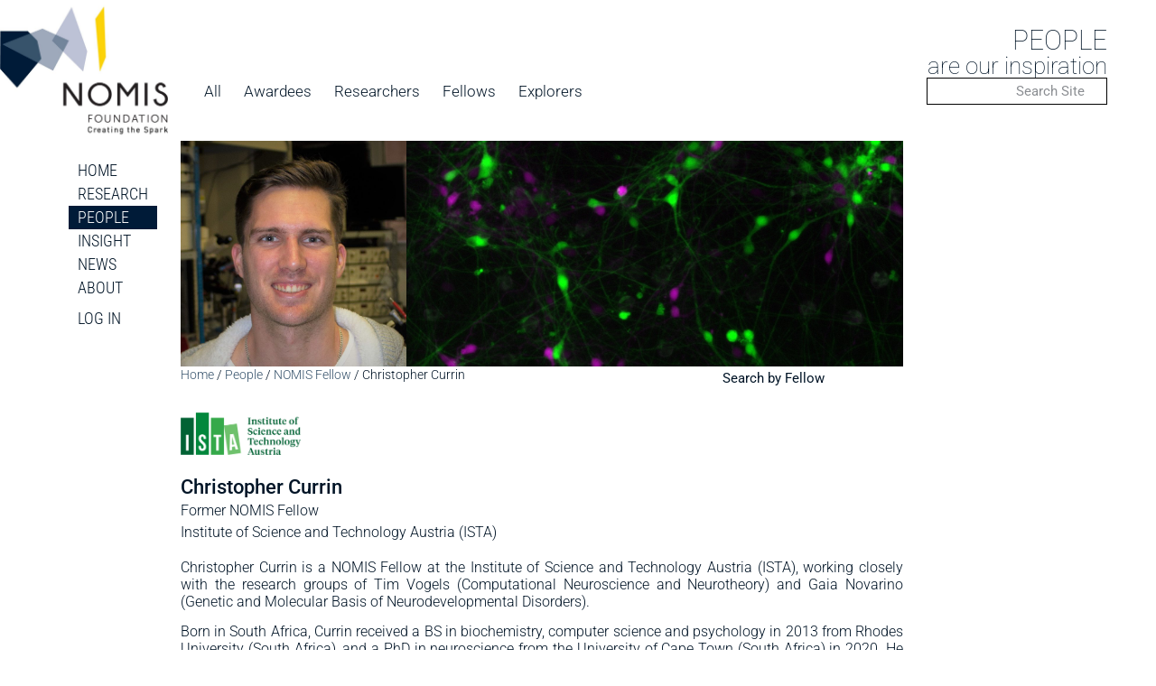

--- FILE ---
content_type: text/html; charset=UTF-8
request_url: https://nomisfoundation.ch/people/christopher-currin/
body_size: 27223
content:
<!doctype html>
<html lang="en-US">
<head>
	<meta charset="UTF-8">
	<meta name="viewport" content="width=device-width, initial-scale=1">
	<link rel="profile" href="https://gmpg.org/xfn/11">
	<meta name='robots' content='index, follow, max-image-preview:large, max-snippet:-1, max-video-preview:-1' />

	<!-- This site is optimized with the Yoast SEO plugin v26.6 - https://yoast.com/wordpress/plugins/seo/ -->
	<title>Christopher Currin - The NOMIS Foundation</title>
	<link rel="canonical" href="https://nomisfoundation.ch/people/christopher-currin/" />
	<meta property="og:locale" content="en_US" />
	<meta property="og:type" content="article" />
	<meta property="og:title" content="Christopher Currin - The NOMIS Foundation" />
	<meta property="og:description" content="Christopher Currin is a NOMIS Fellow at the Institute of Science and Technology Austria (ISTA), working closely with the research groups of Tim Vogels (Computational Neuroscience and Neurotheory) and Gaia [&hellip;]" />
	<meta property="og:url" content="https://nomisfoundation.ch/people/christopher-currin/" />
	<meta property="og:site_name" content="The NOMIS Foundation" />
	<meta property="article:modified_time" content="2025-08-05T06:14:24+00:00" />
	<meta property="og:image" content="https://nomisfoundation.ch/wp-content/uploads/2023/07/Currin-1700x1700-1.jpg" />
	<meta property="og:image:width" content="1700" />
	<meta property="og:image:height" content="1700" />
	<meta property="og:image:type" content="image/jpeg" />
	<meta name="twitter:card" content="summary_large_image" />
	<meta name="twitter:label1" content="Est. reading time" />
	<meta name="twitter:data1" content="2 minutes" />
	<script type="application/ld+json" class="yoast-schema-graph">{"@context":"https://schema.org","@graph":[{"@type":"WebPage","@id":"https://nomisfoundation.ch/people/christopher-currin/","url":"https://nomisfoundation.ch/people/christopher-currin/","name":"Christopher Currin - The NOMIS Foundation","isPartOf":{"@id":"https://nomisfoundation.ch/#website"},"primaryImageOfPage":{"@id":"https://nomisfoundation.ch/people/christopher-currin/#primaryimage"},"image":{"@id":"https://nomisfoundation.ch/people/christopher-currin/#primaryimage"},"thumbnailUrl":"https://nomisfoundation.ch/wp-content/uploads/2023/07/Currin-1700x1700-1.jpg","datePublished":"2021-02-11T03:49:20+00:00","dateModified":"2025-08-05T06:14:24+00:00","breadcrumb":{"@id":"https://nomisfoundation.ch/people/christopher-currin/#breadcrumb"},"inLanguage":"en-US","potentialAction":[{"@type":"ReadAction","target":["https://nomisfoundation.ch/people/christopher-currin/"]}]},{"@type":"ImageObject","inLanguage":"en-US","@id":"https://nomisfoundation.ch/people/christopher-currin/#primaryimage","url":"https://nomisfoundation.ch/wp-content/uploads/2023/07/Currin-1700x1700-1.jpg","contentUrl":"https://nomisfoundation.ch/wp-content/uploads/2023/07/Currin-1700x1700-1.jpg","width":1700,"height":1700},{"@type":"BreadcrumbList","@id":"https://nomisfoundation.ch/people/christopher-currin/#breadcrumb","itemListElement":[{"@type":"ListItem","position":1,"name":"Home","item":"https://nomisfoundation.ch/"},{"@type":"ListItem","position":2,"name":"People","item":"https://nomisfoundation.ch/people/"},{"@type":"ListItem","position":3,"name":"NOMIS Fellow","item":"https://nomisfoundation.ch/person-type/fellows/"},{"@type":"ListItem","position":4,"name":"Christopher Currin"}]},{"@type":"WebSite","@id":"https://nomisfoundation.ch/#website","url":"https://nomisfoundation.ch/","name":"The NOMIS Foundation","description":"Creating the Spark","publisher":{"@id":"https://nomisfoundation.ch/#organization"},"potentialAction":[{"@type":"SearchAction","target":{"@type":"EntryPoint","urlTemplate":"https://nomisfoundation.ch/?s={search_term_string}"},"query-input":{"@type":"PropertyValueSpecification","valueRequired":true,"valueName":"search_term_string"}}],"inLanguage":"en-US"},{"@type":"Organization","@id":"https://nomisfoundation.ch/#organization","name":"The NOMIS Foundation","url":"https://nomisfoundation.ch/","logo":{"@type":"ImageObject","inLanguage":"en-US","@id":"https://nomisfoundation.ch/#/schema/logo/image/","url":"https://nomisfoundation.ch/wp-content/uploads/2023/07/NOMIS-Logotype-EMAIL-120.jpg","contentUrl":"https://nomisfoundation.ch/wp-content/uploads/2023/07/NOMIS-Logotype-EMAIL-120.jpg","width":983,"height":827,"caption":"The NOMIS Foundation"},"image":{"@id":"https://nomisfoundation.ch/#/schema/logo/image/"}}]}</script>
	<!-- / Yoast SEO plugin. -->


<link rel='dns-prefetch' href='//www.googletagmanager.com' />
<link rel="alternate" type="application/rss+xml" title="The NOMIS Foundation &raquo; Feed" href="https://nomisfoundation.ch/feed/" />
<link rel="alternate" type="application/rss+xml" title="The NOMIS Foundation &raquo; Comments Feed" href="https://nomisfoundation.ch/comments/feed/" />
<link rel="alternate" type="text/calendar" title="The NOMIS Foundation &raquo; iCal Feed" href="https://nomisfoundation.ch/calendar/?ical=1" />
<link rel="alternate" title="oEmbed (JSON)" type="application/json+oembed" href="https://nomisfoundation.ch/wp-json/oembed/1.0/embed?url=https%3A%2F%2Fnomisfoundation.ch%2Fpeople%2Fchristopher-currin%2F" />
<link rel="alternate" title="oEmbed (XML)" type="text/xml+oembed" href="https://nomisfoundation.ch/wp-json/oembed/1.0/embed?url=https%3A%2F%2Fnomisfoundation.ch%2Fpeople%2Fchristopher-currin%2F&#038;format=xml" />
<style id='wp-img-auto-sizes-contain-inline-css'>
img:is([sizes=auto i],[sizes^="auto," i]){contain-intrinsic-size:3000px 1500px}
/*# sourceURL=wp-img-auto-sizes-contain-inline-css */
</style>
<link rel='stylesheet' id='formidable-css' href='https://nomisfoundation.ch/wp-content/plugins/formidable/css/formidableforms.css?ver=151113' media='all' />
<link rel='stylesheet' id='wp-block-library-css' href='https://nomisfoundation.ch/wp-includes/css/dist/block-library/style.min.css?ver=6.9' media='all' />
<style id='bp-login-form-style-inline-css'>
.widget_bp_core_login_widget .bp-login-widget-user-avatar{float:left}.widget_bp_core_login_widget .bp-login-widget-user-links{margin-left:70px}#bp-login-widget-form label{display:block;font-weight:600;margin:15px 0 5px;width:auto}#bp-login-widget-form input[type=password],#bp-login-widget-form input[type=text]{background-color:#fafafa;border:1px solid #d6d6d6;border-radius:0;font:inherit;font-size:100%;padding:.5em;width:100%}#bp-login-widget-form .bp-login-widget-register-link,#bp-login-widget-form .login-submit{display:inline;width:-moz-fit-content;width:fit-content}#bp-login-widget-form .bp-login-widget-register-link{margin-left:1em}#bp-login-widget-form .bp-login-widget-register-link a{filter:invert(1)}#bp-login-widget-form .bp-login-widget-pwd-link{font-size:80%}

/*# sourceURL=https://nomisfoundation.ch/wp-content/plugins/buddypress/bp-core/blocks/login-form/index.css */
</style>
<style id='bp-primary-nav-style-inline-css'>
.buddypress_object_nav .bp-navs{background:#0000;clear:both;overflow:hidden}.buddypress_object_nav .bp-navs ul{margin:0;padding:0}.buddypress_object_nav .bp-navs ul li{list-style:none;margin:0}.buddypress_object_nav .bp-navs ul li a,.buddypress_object_nav .bp-navs ul li span{border:0;display:block;padding:5px 10px;text-decoration:none}.buddypress_object_nav .bp-navs ul li .count{background:#eaeaea;border:1px solid #ccc;border-radius:50%;color:#555;display:inline-block;font-size:12px;margin-left:2px;padding:3px 6px;text-align:center;vertical-align:middle}.buddypress_object_nav .bp-navs ul li a .count:empty{display:none}.buddypress_object_nav .bp-navs ul li.last select{max-width:185px}.buddypress_object_nav .bp-navs ul li.current a,.buddypress_object_nav .bp-navs ul li.selected a{color:#333;opacity:1}.buddypress_object_nav .bp-navs ul li.current a .count,.buddypress_object_nav .bp-navs ul li.selected a .count{background-color:#fff}.buddypress_object_nav .bp-navs ul li.dynamic a .count,.buddypress_object_nav .bp-navs ul li.dynamic.current a .count,.buddypress_object_nav .bp-navs ul li.dynamic.selected a .count{background-color:#5087e5;border:0;color:#fafafa}.buddypress_object_nav .bp-navs ul li.dynamic a:hover .count{background-color:#5087e5;border:0;color:#fff}.buddypress_object_nav .main-navs.dir-navs{margin-bottom:20px}.buddypress_object_nav .bp-navs.group-create-links ul li.current a{text-align:center}.buddypress_object_nav .bp-navs.group-create-links ul li:not(.current),.buddypress_object_nav .bp-navs.group-create-links ul li:not(.current) a{color:#767676}.buddypress_object_nav .bp-navs.group-create-links ul li:not(.current) a:focus,.buddypress_object_nav .bp-navs.group-create-links ul li:not(.current) a:hover{background:none;color:#555}.buddypress_object_nav .bp-navs.group-create-links ul li:not(.current) a[disabled]:focus,.buddypress_object_nav .bp-navs.group-create-links ul li:not(.current) a[disabled]:hover{color:#767676}

/*# sourceURL=https://nomisfoundation.ch/wp-content/plugins/buddypress/bp-core/blocks/primary-nav/index.css */
</style>
<style id='bp-member-style-inline-css'>
[data-type="bp/member"] input.components-placeholder__input{border:1px solid #757575;border-radius:2px;flex:1 1 auto;padding:6px 8px}.bp-block-member{position:relative}.bp-block-member .member-content{display:flex}.bp-block-member .user-nicename{display:block}.bp-block-member .user-nicename a{border:none;color:currentColor;text-decoration:none}.bp-block-member .bp-profile-button{width:100%}.bp-block-member .bp-profile-button a.button{bottom:10px;display:inline-block;margin:18px 0 0;position:absolute;right:0}.bp-block-member.has-cover .item-header-avatar,.bp-block-member.has-cover .member-content,.bp-block-member.has-cover .member-description{z-index:2}.bp-block-member.has-cover .member-content,.bp-block-member.has-cover .member-description{padding-top:75px}.bp-block-member.has-cover .bp-member-cover-image{background-color:#c5c5c5;background-position:top;background-repeat:no-repeat;background-size:cover;border:0;display:block;height:150px;left:0;margin:0;padding:0;position:absolute;top:0;width:100%;z-index:1}.bp-block-member img.avatar{height:auto;width:auto}.bp-block-member.avatar-none .item-header-avatar{display:none}.bp-block-member.avatar-none.has-cover{min-height:200px}.bp-block-member.avatar-full{min-height:150px}.bp-block-member.avatar-full .item-header-avatar{width:180px}.bp-block-member.avatar-thumb .member-content{align-items:center;min-height:50px}.bp-block-member.avatar-thumb .item-header-avatar{width:70px}.bp-block-member.avatar-full.has-cover{min-height:300px}.bp-block-member.avatar-full.has-cover .item-header-avatar{width:200px}.bp-block-member.avatar-full.has-cover img.avatar{background:#fffc;border:2px solid #fff;margin-left:20px}.bp-block-member.avatar-thumb.has-cover .item-header-avatar{padding-top:75px}.entry .entry-content .bp-block-member .user-nicename a{border:none;color:currentColor;text-decoration:none}

/*# sourceURL=https://nomisfoundation.ch/wp-content/plugins/buddypress/bp-members/blocks/member/index.css */
</style>
<style id='bp-members-style-inline-css'>
[data-type="bp/members"] .components-placeholder.is-appender{min-height:0}[data-type="bp/members"] .components-placeholder.is-appender .components-placeholder__label:empty{display:none}[data-type="bp/members"] .components-placeholder input.components-placeholder__input{border:1px solid #757575;border-radius:2px;flex:1 1 auto;padding:6px 8px}[data-type="bp/members"].avatar-none .member-description{width:calc(100% - 44px)}[data-type="bp/members"].avatar-full .member-description{width:calc(100% - 224px)}[data-type="bp/members"].avatar-thumb .member-description{width:calc(100% - 114px)}[data-type="bp/members"] .member-content{position:relative}[data-type="bp/members"] .member-content .is-right{position:absolute;right:2px;top:2px}[data-type="bp/members"] .columns-2 .member-content .member-description,[data-type="bp/members"] .columns-3 .member-content .member-description,[data-type="bp/members"] .columns-4 .member-content .member-description{padding-left:44px;width:calc(100% - 44px)}[data-type="bp/members"] .columns-3 .is-right{right:-10px}[data-type="bp/members"] .columns-4 .is-right{right:-50px}.bp-block-members.is-grid{display:flex;flex-wrap:wrap;padding:0}.bp-block-members.is-grid .member-content{margin:0 1.25em 1.25em 0;width:100%}@media(min-width:600px){.bp-block-members.columns-2 .member-content{width:calc(50% - .625em)}.bp-block-members.columns-2 .member-content:nth-child(2n){margin-right:0}.bp-block-members.columns-3 .member-content{width:calc(33.33333% - .83333em)}.bp-block-members.columns-3 .member-content:nth-child(3n){margin-right:0}.bp-block-members.columns-4 .member-content{width:calc(25% - .9375em)}.bp-block-members.columns-4 .member-content:nth-child(4n){margin-right:0}}.bp-block-members .member-content{display:flex;flex-direction:column;padding-bottom:1em;text-align:center}.bp-block-members .member-content .item-header-avatar,.bp-block-members .member-content .member-description{width:100%}.bp-block-members .member-content .item-header-avatar{margin:0 auto}.bp-block-members .member-content .item-header-avatar img.avatar{display:inline-block}@media(min-width:600px){.bp-block-members .member-content{flex-direction:row;text-align:left}.bp-block-members .member-content .item-header-avatar,.bp-block-members .member-content .member-description{width:auto}.bp-block-members .member-content .item-header-avatar{margin:0}}.bp-block-members .member-content .user-nicename{display:block}.bp-block-members .member-content .user-nicename a{border:none;color:currentColor;text-decoration:none}.bp-block-members .member-content time{color:#767676;display:block;font-size:80%}.bp-block-members.avatar-none .item-header-avatar{display:none}.bp-block-members.avatar-full{min-height:190px}.bp-block-members.avatar-full .item-header-avatar{width:180px}.bp-block-members.avatar-thumb .member-content{min-height:80px}.bp-block-members.avatar-thumb .item-header-avatar{width:70px}.bp-block-members.columns-2 .member-content,.bp-block-members.columns-3 .member-content,.bp-block-members.columns-4 .member-content{display:block;text-align:center}.bp-block-members.columns-2 .member-content .item-header-avatar,.bp-block-members.columns-3 .member-content .item-header-avatar,.bp-block-members.columns-4 .member-content .item-header-avatar{margin:0 auto}.bp-block-members img.avatar{height:auto;max-width:-moz-fit-content;max-width:fit-content;width:auto}.bp-block-members .member-content.has-activity{align-items:center}.bp-block-members .member-content.has-activity .item-header-avatar{padding-right:1em}.bp-block-members .member-content.has-activity .wp-block-quote{margin-bottom:0;text-align:left}.bp-block-members .member-content.has-activity .wp-block-quote cite a,.entry .entry-content .bp-block-members .user-nicename a{border:none;color:currentColor;text-decoration:none}

/*# sourceURL=https://nomisfoundation.ch/wp-content/plugins/buddypress/bp-members/blocks/members/index.css */
</style>
<style id='bp-dynamic-members-style-inline-css'>
.bp-dynamic-block-container .item-options{font-size:.5em;margin:0 0 1em;padding:1em 0}.bp-dynamic-block-container .item-options a.selected{font-weight:600}.bp-dynamic-block-container ul.item-list{list-style:none;margin:1em 0;padding-left:0}.bp-dynamic-block-container ul.item-list li{margin-bottom:1em}.bp-dynamic-block-container ul.item-list li:after,.bp-dynamic-block-container ul.item-list li:before{content:" ";display:table}.bp-dynamic-block-container ul.item-list li:after{clear:both}.bp-dynamic-block-container ul.item-list li .item-avatar{float:left;width:60px}.bp-dynamic-block-container ul.item-list li .item{margin-left:70px}

/*# sourceURL=https://nomisfoundation.ch/wp-content/plugins/buddypress/bp-members/blocks/dynamic-members/index.css */
</style>
<style id='bp-online-members-style-inline-css'>
.widget_bp_core_whos_online_widget .avatar-block,[data-type="bp/online-members"] .avatar-block{display:flex;flex-flow:row wrap}.widget_bp_core_whos_online_widget .avatar-block img,[data-type="bp/online-members"] .avatar-block img{margin:.5em}

/*# sourceURL=https://nomisfoundation.ch/wp-content/plugins/buddypress/bp-members/blocks/online-members/index.css */
</style>
<style id='bp-active-members-style-inline-css'>
.widget_bp_core_recently_active_widget .avatar-block,[data-type="bp/active-members"] .avatar-block{display:flex;flex-flow:row wrap}.widget_bp_core_recently_active_widget .avatar-block img,[data-type="bp/active-members"] .avatar-block img{margin:.5em}

/*# sourceURL=https://nomisfoundation.ch/wp-content/plugins/buddypress/bp-members/blocks/active-members/index.css */
</style>
<style id='bp-sitewide-notices-style-inline-css'>
.bp-sitewide-notice-block .bp-screen-reader-text,[data-type="bp/sitewide-notices"] .bp-screen-reader-text{border:0;clip:rect(0 0 0 0);height:1px;margin:-1px;overflow:hidden;padding:0;position:absolute;width:1px;word-wrap:normal!important}.bp-sitewide-notice-block [data-bp-tooltip]:after,[data-type="bp/sitewide-notices"] [data-bp-tooltip]:after{background-color:#fff;border:1px solid #737373;border-radius:1px;box-shadow:4px 4px 8px #0003;color:#333;content:attr(data-bp-tooltip);display:none;font-family:Helvetica Neue,Helvetica,Arial,san-serif;font-size:12px;font-weight:400;letter-spacing:normal;line-height:1.25;max-width:200px;opacity:0;padding:5px 8px;pointer-events:none;position:absolute;text-shadow:none;text-transform:none;transform:translateZ(0);transition:all 1.5s ease;visibility:hidden;white-space:nowrap;word-wrap:break-word;z-index:100000}.bp-sitewide-notice-block .bp-tooltip:after,[data-type="bp/sitewide-notices"] .bp-tooltip:after{left:50%;margin-top:7px;top:110%;transform:translate(-50%)}.bp-sitewide-notice-block{border-left:4px solid #ff853c;padding-left:1em;position:relative}.bp-sitewide-notice-block h2:before{background:none;border:none}.bp-sitewide-notice-block .dismiss-notice{background-color:#0000;border:1px solid #ff853c;color:#ff853c;display:block;padding:.2em .5em;position:absolute;right:.5em;top:.5em;width:-moz-fit-content;width:fit-content}.bp-sitewide-notice-block .dismiss-notice:hover{background-color:#ff853c;color:#fff}

/*# sourceURL=https://nomisfoundation.ch/wp-content/plugins/buddypress/bp-messages/blocks/sitewide-notices/index.css */
</style>
<style id='global-styles-inline-css'>
:root{--wp--preset--aspect-ratio--square: 1;--wp--preset--aspect-ratio--4-3: 4/3;--wp--preset--aspect-ratio--3-4: 3/4;--wp--preset--aspect-ratio--3-2: 3/2;--wp--preset--aspect-ratio--2-3: 2/3;--wp--preset--aspect-ratio--16-9: 16/9;--wp--preset--aspect-ratio--9-16: 9/16;--wp--preset--color--black: #000000;--wp--preset--color--cyan-bluish-gray: #abb8c3;--wp--preset--color--white: #ffffff;--wp--preset--color--pale-pink: #f78da7;--wp--preset--color--vivid-red: #cf2e2e;--wp--preset--color--luminous-vivid-orange: #ff6900;--wp--preset--color--luminous-vivid-amber: #fcb900;--wp--preset--color--light-green-cyan: #7bdcb5;--wp--preset--color--vivid-green-cyan: #00d084;--wp--preset--color--pale-cyan-blue: #8ed1fc;--wp--preset--color--vivid-cyan-blue: #0693e3;--wp--preset--color--vivid-purple: #9b51e0;--wp--preset--gradient--vivid-cyan-blue-to-vivid-purple: linear-gradient(135deg,rgb(6,147,227) 0%,rgb(155,81,224) 100%);--wp--preset--gradient--light-green-cyan-to-vivid-green-cyan: linear-gradient(135deg,rgb(122,220,180) 0%,rgb(0,208,130) 100%);--wp--preset--gradient--luminous-vivid-amber-to-luminous-vivid-orange: linear-gradient(135deg,rgb(252,185,0) 0%,rgb(255,105,0) 100%);--wp--preset--gradient--luminous-vivid-orange-to-vivid-red: linear-gradient(135deg,rgb(255,105,0) 0%,rgb(207,46,46) 100%);--wp--preset--gradient--very-light-gray-to-cyan-bluish-gray: linear-gradient(135deg,rgb(238,238,238) 0%,rgb(169,184,195) 100%);--wp--preset--gradient--cool-to-warm-spectrum: linear-gradient(135deg,rgb(74,234,220) 0%,rgb(151,120,209) 20%,rgb(207,42,186) 40%,rgb(238,44,130) 60%,rgb(251,105,98) 80%,rgb(254,248,76) 100%);--wp--preset--gradient--blush-light-purple: linear-gradient(135deg,rgb(255,206,236) 0%,rgb(152,150,240) 100%);--wp--preset--gradient--blush-bordeaux: linear-gradient(135deg,rgb(254,205,165) 0%,rgb(254,45,45) 50%,rgb(107,0,62) 100%);--wp--preset--gradient--luminous-dusk: linear-gradient(135deg,rgb(255,203,112) 0%,rgb(199,81,192) 50%,rgb(65,88,208) 100%);--wp--preset--gradient--pale-ocean: linear-gradient(135deg,rgb(255,245,203) 0%,rgb(182,227,212) 50%,rgb(51,167,181) 100%);--wp--preset--gradient--electric-grass: linear-gradient(135deg,rgb(202,248,128) 0%,rgb(113,206,126) 100%);--wp--preset--gradient--midnight: linear-gradient(135deg,rgb(2,3,129) 0%,rgb(40,116,252) 100%);--wp--preset--font-size--small: 13px;--wp--preset--font-size--medium: 20px;--wp--preset--font-size--large: 36px;--wp--preset--font-size--x-large: 42px;--wp--preset--spacing--20: 0.44rem;--wp--preset--spacing--30: 0.67rem;--wp--preset--spacing--40: 1rem;--wp--preset--spacing--50: 1.5rem;--wp--preset--spacing--60: 2.25rem;--wp--preset--spacing--70: 3.38rem;--wp--preset--spacing--80: 5.06rem;--wp--preset--shadow--natural: 6px 6px 9px rgba(0, 0, 0, 0.2);--wp--preset--shadow--deep: 12px 12px 50px rgba(0, 0, 0, 0.4);--wp--preset--shadow--sharp: 6px 6px 0px rgba(0, 0, 0, 0.2);--wp--preset--shadow--outlined: 6px 6px 0px -3px rgb(255, 255, 255), 6px 6px rgb(0, 0, 0);--wp--preset--shadow--crisp: 6px 6px 0px rgb(0, 0, 0);}:root { --wp--style--global--content-size: 800px;--wp--style--global--wide-size: 1200px; }:where(body) { margin: 0; }.wp-site-blocks > .alignleft { float: left; margin-right: 2em; }.wp-site-blocks > .alignright { float: right; margin-left: 2em; }.wp-site-blocks > .aligncenter { justify-content: center; margin-left: auto; margin-right: auto; }:where(.wp-site-blocks) > * { margin-block-start: 24px; margin-block-end: 0; }:where(.wp-site-blocks) > :first-child { margin-block-start: 0; }:where(.wp-site-blocks) > :last-child { margin-block-end: 0; }:root { --wp--style--block-gap: 24px; }:root :where(.is-layout-flow) > :first-child{margin-block-start: 0;}:root :where(.is-layout-flow) > :last-child{margin-block-end: 0;}:root :where(.is-layout-flow) > *{margin-block-start: 24px;margin-block-end: 0;}:root :where(.is-layout-constrained) > :first-child{margin-block-start: 0;}:root :where(.is-layout-constrained) > :last-child{margin-block-end: 0;}:root :where(.is-layout-constrained) > *{margin-block-start: 24px;margin-block-end: 0;}:root :where(.is-layout-flex){gap: 24px;}:root :where(.is-layout-grid){gap: 24px;}.is-layout-flow > .alignleft{float: left;margin-inline-start: 0;margin-inline-end: 2em;}.is-layout-flow > .alignright{float: right;margin-inline-start: 2em;margin-inline-end: 0;}.is-layout-flow > .aligncenter{margin-left: auto !important;margin-right: auto !important;}.is-layout-constrained > .alignleft{float: left;margin-inline-start: 0;margin-inline-end: 2em;}.is-layout-constrained > .alignright{float: right;margin-inline-start: 2em;margin-inline-end: 0;}.is-layout-constrained > .aligncenter{margin-left: auto !important;margin-right: auto !important;}.is-layout-constrained > :where(:not(.alignleft):not(.alignright):not(.alignfull)){max-width: var(--wp--style--global--content-size);margin-left: auto !important;margin-right: auto !important;}.is-layout-constrained > .alignwide{max-width: var(--wp--style--global--wide-size);}body .is-layout-flex{display: flex;}.is-layout-flex{flex-wrap: wrap;align-items: center;}.is-layout-flex > :is(*, div){margin: 0;}body .is-layout-grid{display: grid;}.is-layout-grid > :is(*, div){margin: 0;}body{padding-top: 0px;padding-right: 0px;padding-bottom: 0px;padding-left: 0px;}a:where(:not(.wp-element-button)){text-decoration: underline;}:root :where(.wp-element-button, .wp-block-button__link){background-color: #32373c;border-width: 0;color: #fff;font-family: inherit;font-size: inherit;font-style: inherit;font-weight: inherit;letter-spacing: inherit;line-height: inherit;padding-top: calc(0.667em + 2px);padding-right: calc(1.333em + 2px);padding-bottom: calc(0.667em + 2px);padding-left: calc(1.333em + 2px);text-decoration: none;text-transform: inherit;}.has-black-color{color: var(--wp--preset--color--black) !important;}.has-cyan-bluish-gray-color{color: var(--wp--preset--color--cyan-bluish-gray) !important;}.has-white-color{color: var(--wp--preset--color--white) !important;}.has-pale-pink-color{color: var(--wp--preset--color--pale-pink) !important;}.has-vivid-red-color{color: var(--wp--preset--color--vivid-red) !important;}.has-luminous-vivid-orange-color{color: var(--wp--preset--color--luminous-vivid-orange) !important;}.has-luminous-vivid-amber-color{color: var(--wp--preset--color--luminous-vivid-amber) !important;}.has-light-green-cyan-color{color: var(--wp--preset--color--light-green-cyan) !important;}.has-vivid-green-cyan-color{color: var(--wp--preset--color--vivid-green-cyan) !important;}.has-pale-cyan-blue-color{color: var(--wp--preset--color--pale-cyan-blue) !important;}.has-vivid-cyan-blue-color{color: var(--wp--preset--color--vivid-cyan-blue) !important;}.has-vivid-purple-color{color: var(--wp--preset--color--vivid-purple) !important;}.has-black-background-color{background-color: var(--wp--preset--color--black) !important;}.has-cyan-bluish-gray-background-color{background-color: var(--wp--preset--color--cyan-bluish-gray) !important;}.has-white-background-color{background-color: var(--wp--preset--color--white) !important;}.has-pale-pink-background-color{background-color: var(--wp--preset--color--pale-pink) !important;}.has-vivid-red-background-color{background-color: var(--wp--preset--color--vivid-red) !important;}.has-luminous-vivid-orange-background-color{background-color: var(--wp--preset--color--luminous-vivid-orange) !important;}.has-luminous-vivid-amber-background-color{background-color: var(--wp--preset--color--luminous-vivid-amber) !important;}.has-light-green-cyan-background-color{background-color: var(--wp--preset--color--light-green-cyan) !important;}.has-vivid-green-cyan-background-color{background-color: var(--wp--preset--color--vivid-green-cyan) !important;}.has-pale-cyan-blue-background-color{background-color: var(--wp--preset--color--pale-cyan-blue) !important;}.has-vivid-cyan-blue-background-color{background-color: var(--wp--preset--color--vivid-cyan-blue) !important;}.has-vivid-purple-background-color{background-color: var(--wp--preset--color--vivid-purple) !important;}.has-black-border-color{border-color: var(--wp--preset--color--black) !important;}.has-cyan-bluish-gray-border-color{border-color: var(--wp--preset--color--cyan-bluish-gray) !important;}.has-white-border-color{border-color: var(--wp--preset--color--white) !important;}.has-pale-pink-border-color{border-color: var(--wp--preset--color--pale-pink) !important;}.has-vivid-red-border-color{border-color: var(--wp--preset--color--vivid-red) !important;}.has-luminous-vivid-orange-border-color{border-color: var(--wp--preset--color--luminous-vivid-orange) !important;}.has-luminous-vivid-amber-border-color{border-color: var(--wp--preset--color--luminous-vivid-amber) !important;}.has-light-green-cyan-border-color{border-color: var(--wp--preset--color--light-green-cyan) !important;}.has-vivid-green-cyan-border-color{border-color: var(--wp--preset--color--vivid-green-cyan) !important;}.has-pale-cyan-blue-border-color{border-color: var(--wp--preset--color--pale-cyan-blue) !important;}.has-vivid-cyan-blue-border-color{border-color: var(--wp--preset--color--vivid-cyan-blue) !important;}.has-vivid-purple-border-color{border-color: var(--wp--preset--color--vivid-purple) !important;}.has-vivid-cyan-blue-to-vivid-purple-gradient-background{background: var(--wp--preset--gradient--vivid-cyan-blue-to-vivid-purple) !important;}.has-light-green-cyan-to-vivid-green-cyan-gradient-background{background: var(--wp--preset--gradient--light-green-cyan-to-vivid-green-cyan) !important;}.has-luminous-vivid-amber-to-luminous-vivid-orange-gradient-background{background: var(--wp--preset--gradient--luminous-vivid-amber-to-luminous-vivid-orange) !important;}.has-luminous-vivid-orange-to-vivid-red-gradient-background{background: var(--wp--preset--gradient--luminous-vivid-orange-to-vivid-red) !important;}.has-very-light-gray-to-cyan-bluish-gray-gradient-background{background: var(--wp--preset--gradient--very-light-gray-to-cyan-bluish-gray) !important;}.has-cool-to-warm-spectrum-gradient-background{background: var(--wp--preset--gradient--cool-to-warm-spectrum) !important;}.has-blush-light-purple-gradient-background{background: var(--wp--preset--gradient--blush-light-purple) !important;}.has-blush-bordeaux-gradient-background{background: var(--wp--preset--gradient--blush-bordeaux) !important;}.has-luminous-dusk-gradient-background{background: var(--wp--preset--gradient--luminous-dusk) !important;}.has-pale-ocean-gradient-background{background: var(--wp--preset--gradient--pale-ocean) !important;}.has-electric-grass-gradient-background{background: var(--wp--preset--gradient--electric-grass) !important;}.has-midnight-gradient-background{background: var(--wp--preset--gradient--midnight) !important;}.has-small-font-size{font-size: var(--wp--preset--font-size--small) !important;}.has-medium-font-size{font-size: var(--wp--preset--font-size--medium) !important;}.has-large-font-size{font-size: var(--wp--preset--font-size--large) !important;}.has-x-large-font-size{font-size: var(--wp--preset--font-size--x-large) !important;}
:root :where(.wp-block-pullquote){font-size: 1.5em;line-height: 1.6;}
/*# sourceURL=global-styles-inline-css */
</style>
<link rel='stylesheet' id='ae-pro-css-css' href='https://nomisfoundation.ch/wp-content/plugins/anywhere-elementor-pro/includes/assets/css/ae-pro.min.css?ver=2.29.3' media='all' />
<link rel='stylesheet' id='tribe-events-v2-single-skeleton-css' href='https://nomisfoundation.ch/wp-content/plugins/the-events-calendar/build/css/tribe-events-single-skeleton.css?ver=6.15.14' media='all' />
<link rel='stylesheet' id='tribe-events-v2-single-skeleton-full-css' href='https://nomisfoundation.ch/wp-content/plugins/the-events-calendar/build/css/tribe-events-single-full.css?ver=6.15.14' media='all' />
<link rel='stylesheet' id='tec-events-elementor-widgets-base-styles-css' href='https://nomisfoundation.ch/wp-content/plugins/the-events-calendar/build/css/integrations/plugins/elementor/widgets/widget-base.css?ver=6.15.14' media='all' />
<link rel='stylesheet' id='hello-elementor-css' href='https://nomisfoundation.ch/wp-content/themes/hello-elementor/assets/css/reset.css?ver=3.4.5' media='all' />
<link rel='stylesheet' id='hello-elementor-theme-style-css' href='https://nomisfoundation.ch/wp-content/themes/hello-elementor/assets/css/theme.css?ver=3.4.5' media='all' />
<link rel='stylesheet' id='hello-elementor-header-footer-css' href='https://nomisfoundation.ch/wp-content/themes/hello-elementor/assets/css/header-footer.css?ver=3.4.5' media='all' />
<link rel='stylesheet' id='elementor-frontend-css' href='https://nomisfoundation.ch/wp-content/uploads/elementor/css/custom-frontend.min.css?ver=1768911582' media='all' />
<style id='elementor-frontend-inline-css'>
.elementor-5519 .elementor-element.elementor-element-d1122b7:not(.elementor-motion-effects-element-type-background), .elementor-5519 .elementor-element.elementor-element-d1122b7 > .elementor-motion-effects-container > .elementor-motion-effects-layer{background-image:url("https://nomisfoundation.ch/wp-content/uploads/2023/07/Currin_project1.jpg");}.elementor-5519 .elementor-element.elementor-element-30040de:not(.elementor-motion-effects-element-type-background), .elementor-5519 .elementor-element.elementor-element-30040de > .elementor-motion-effects-container > .elementor-motion-effects-layer{background-image:url("https://nomisfoundation.ch/wp-content/uploads/2023/07/Currin_project1.jpg");}@media(max-width:767px){.elementor-5519 .elementor-element.elementor-element-30040de:not(.elementor-motion-effects-element-type-background), .elementor-5519 .elementor-element.elementor-element-30040de > .elementor-motion-effects-container > .elementor-motion-effects-layer{background-image:url("https://nomisfoundation.ch/wp-content/uploads/2023/07/Currin_project1.jpg");}}
/*# sourceURL=elementor-frontend-inline-css */
</style>
<link rel='stylesheet' id='widget-image-css' href='https://nomisfoundation.ch/wp-content/plugins/elementor/assets/css/widget-image.min.css?ver=3.34.2' media='all' />
<link rel='stylesheet' id='widget-heading-css' href='https://nomisfoundation.ch/wp-content/plugins/elementor/assets/css/widget-heading.min.css?ver=3.34.2' media='all' />
<link rel='stylesheet' id='widget-nav-menu-css' href='https://nomisfoundation.ch/wp-content/uploads/elementor/css/custom-pro-widget-nav-menu.min.css?ver=1768911582' media='all' />
<link rel='stylesheet' id='widget-search-form-css' href='https://nomisfoundation.ch/wp-content/plugins/elementor-pro/assets/css/widget-search-form.min.css?ver=3.34.0' media='all' />
<link rel='stylesheet' id='elementor-icons-shared-0-css' href='https://nomisfoundation.ch/wp-content/plugins/elementor/assets/lib/font-awesome/css/fontawesome.min.css?ver=5.15.3' media='all' />
<link rel='stylesheet' id='elementor-icons-fa-solid-css' href='https://nomisfoundation.ch/wp-content/plugins/elementor/assets/lib/font-awesome/css/solid.min.css?ver=5.15.3' media='all' />
<link rel='stylesheet' id='widget-icon-list-css' href='https://nomisfoundation.ch/wp-content/uploads/elementor/css/custom-widget-icon-list.min.css?ver=1768911582' media='all' />
<link rel='stylesheet' id='e-sticky-css' href='https://nomisfoundation.ch/wp-content/plugins/elementor-pro/assets/css/modules/sticky.min.css?ver=3.34.0' media='all' />
<link rel='stylesheet' id='e-motion-fx-css' href='https://nomisfoundation.ch/wp-content/plugins/elementor-pro/assets/css/modules/motion-fx.min.css?ver=3.34.0' media='all' />
<link rel='stylesheet' id='e-animation-fadeIn-css' href='https://nomisfoundation.ch/wp-content/plugins/elementor/assets/lib/animations/styles/fadeIn.min.css?ver=3.34.2' media='all' />
<link rel='stylesheet' id='widget-loop-common-css' href='https://nomisfoundation.ch/wp-content/plugins/elementor-pro/assets/css/widget-loop-common.min.css?ver=3.34.0' media='all' />
<link rel='stylesheet' id='widget-loop-grid-css' href='https://nomisfoundation.ch/wp-content/uploads/elementor/css/custom-pro-widget-loop-grid.min.css?ver=1768911582' media='all' />
<link rel='stylesheet' id='widget-mega-menu-css' href='https://nomisfoundation.ch/wp-content/uploads/elementor/css/custom-pro-widget-mega-menu.min.css?ver=1768911582' media='all' />
<link rel='stylesheet' id='widget-sitemap-css' href='https://nomisfoundation.ch/wp-content/plugins/elementor-pro/assets/css/widget-sitemap.min.css?ver=3.34.0' media='all' />
<link rel='stylesheet' id='widget-image-gallery-css' href='https://nomisfoundation.ch/wp-content/uploads/elementor/css/custom-widget-image-gallery.min.css?ver=1768911582' media='all' />
<link rel='stylesheet' id='widget-post-info-css' href='https://nomisfoundation.ch/wp-content/plugins/elementor-pro/assets/css/widget-post-info.min.css?ver=3.34.0' media='all' />
<link rel='stylesheet' id='elementor-icons-fa-regular-css' href='https://nomisfoundation.ch/wp-content/plugins/elementor/assets/lib/font-awesome/css/regular.min.css?ver=5.15.3' media='all' />
<link rel='stylesheet' id='widget-video-css' href='https://nomisfoundation.ch/wp-content/plugins/elementor/assets/css/widget-video.min.css?ver=3.34.2' media='all' />
<link rel='stylesheet' id='widget-post-navigation-css' href='https://nomisfoundation.ch/wp-content/plugins/elementor-pro/assets/css/widget-post-navigation.min.css?ver=3.34.0' media='all' />
<link rel='stylesheet' id='elementor-icons-css' href='https://nomisfoundation.ch/wp-content/plugins/elementor/assets/lib/eicons/css/elementor-icons.min.css?ver=5.46.0' media='all' />
<link rel='stylesheet' id='elementor-post-5749-css' href='https://nomisfoundation.ch/wp-content/uploads/elementor/css/post-5749.css?ver=1768911583' media='all' />
<link rel='stylesheet' id='font-awesome-5-all-css' href='https://nomisfoundation.ch/wp-content/plugins/elementor/assets/lib/font-awesome/css/all.min.css?ver=3.34.2' media='all' />
<link rel='stylesheet' id='font-awesome-4-shim-css' href='https://nomisfoundation.ch/wp-content/plugins/elementor/assets/lib/font-awesome/css/v4-shims.min.css?ver=3.34.2' media='all' />
<link rel='stylesheet' id='elementor-post-8775-css' href='https://nomisfoundation.ch/wp-content/uploads/elementor/css/post-8775.css?ver=1768911690' media='all' />
<link rel='stylesheet' id='elementor-post-8224-css' href='https://nomisfoundation.ch/wp-content/uploads/elementor/css/post-8224.css?ver=1768911583' media='all' />
<link rel='stylesheet' id='elementor-post-5519-css' href='https://nomisfoundation.ch/wp-content/uploads/elementor/css/post-5519.css?ver=1768911711' media='all' />
<link rel='stylesheet' id='searchwp-forms-css' href='https://nomisfoundation.ch/wp-content/plugins/searchwp/assets/css/frontend/search-forms.min.css?ver=4.5.6' media='all' />
<link rel='stylesheet' id='elementor-gf-local-roboto-css' href='https://nomisfoundation.ch/wp-content/uploads/elementor/google-fonts/css/roboto.css?ver=1742257445' media='all' />
<link rel='stylesheet' id='elementor-gf-local-robotoslab-css' href='https://nomisfoundation.ch/wp-content/uploads/elementor/google-fonts/css/robotoslab.css?ver=1742257447' media='all' />
<script src="https://nomisfoundation.ch/wp-includes/js/jquery/jquery.min.js?ver=3.7.1" id="jquery-core-js"></script>
<script src="https://nomisfoundation.ch/wp-includes/js/jquery/jquery-migrate.min.js?ver=3.4.1" id="jquery-migrate-js"></script>
<script src="https://nomisfoundation.ch/wp-content/plugins/elementor/assets/lib/font-awesome/js/v4-shims.min.js?ver=3.34.2" id="font-awesome-4-shim-js"></script>

<!-- Google tag (gtag.js) snippet added by Site Kit -->
<!-- Google Analytics snippet added by Site Kit -->
<script src="https://www.googletagmanager.com/gtag/js?id=G-MXYEXQY9RM" id="google_gtagjs-js" async></script>
<script id="google_gtagjs-js-after">
window.dataLayer = window.dataLayer || [];function gtag(){dataLayer.push(arguments);}
gtag("set","linker",{"domains":["nomisfoundation.ch"]});
gtag("js", new Date());
gtag("set", "developer_id.dZTNiMT", true);
gtag("config", "G-MXYEXQY9RM");
//# sourceURL=google_gtagjs-js-after
</script>
<link rel="https://api.w.org/" href="https://nomisfoundation.ch/wp-json/" /><link rel="alternate" title="JSON" type="application/json" href="https://nomisfoundation.ch/wp-json/wp/v2/person/879" />
	<script type="text/javascript">var ajaxurl = 'https://nomisfoundation.ch/wp-admin/admin-ajax.php';</script>

<meta name="generator" content="Site Kit by Google 1.168.0" /><meta name="tec-api-version" content="v1"><meta name="tec-api-origin" content="https://nomisfoundation.ch"><link rel="alternate" href="https://nomisfoundation.ch/wp-json/tribe/events/v1/" /><script>document.documentElement.className += " js";</script>
<meta name="generator" content="Elementor 3.34.2; features: additional_custom_breakpoints; settings: css_print_method-external, google_font-enabled, font_display-swap">
			<style>
				.e-con.e-parent:nth-of-type(n+4):not(.e-lazyloaded):not(.e-no-lazyload),
				.e-con.e-parent:nth-of-type(n+4):not(.e-lazyloaded):not(.e-no-lazyload) * {
					background-image: none !important;
				}
				@media screen and (max-height: 1024px) {
					.e-con.e-parent:nth-of-type(n+3):not(.e-lazyloaded):not(.e-no-lazyload),
					.e-con.e-parent:nth-of-type(n+3):not(.e-lazyloaded):not(.e-no-lazyload) * {
						background-image: none !important;
					}
				}
				@media screen and (max-height: 640px) {
					.e-con.e-parent:nth-of-type(n+2):not(.e-lazyloaded):not(.e-no-lazyload),
					.e-con.e-parent:nth-of-type(n+2):not(.e-lazyloaded):not(.e-no-lazyload) * {
						background-image: none !important;
					}
				}
			</style>
			<link rel="icon" href="https://nomisfoundation.ch/wp-content/uploads/2023/07/NOMIS-Logo-Colors-150x150.png" sizes="32x32" />
<link rel="icon" href="https://nomisfoundation.ch/wp-content/uploads/2023/07/NOMIS-Logo-Colors.png" sizes="192x192" />
<link rel="apple-touch-icon" href="https://nomisfoundation.ch/wp-content/uploads/2023/07/NOMIS-Logo-Colors.png" />
<meta name="msapplication-TileImage" content="https://nomisfoundation.ch/wp-content/uploads/2023/07/NOMIS-Logo-Colors.png" />
</head>
<body class="bp-nouveau wp-singular person-template-default single single-person postid-879 wp-custom-logo wp-embed-responsive wp-theme-hello-elementor tax_fellows parent-partnership-fellowships tribe-no-js bm-messages-light hello-elementor-default elementor-default elementor-kit-5749 elementor-page-5519">


<a class="skip-link screen-reader-text" href="#content">Skip to content</a>

		<header data-elementor-type="header" data-elementor-id="8775" class="elementor elementor-8775 elementor-location-header" data-elementor-post-type="elementor_library">
			<div class="elementor-element elementor-element-b2c2385 elementor-hidden-tablet elementor-hidden-mobile e-flex e-con-boxed e-con e-parent" data-id="b2c2385" data-element_type="container">
					<div class="e-con-inner">
		<div class="elementor-element elementor-element-ebc94cb e-con-full e-flex e-con e-child" data-id="ebc94cb" data-element_type="container">
				<div class="elementor-element elementor-element-a74163f elementor-widget elementor-widget-theme-site-logo elementor-widget-image" data-id="a74163f" data-element_type="widget" data-widget_type="theme-site-logo.default">
				<div class="elementor-widget-container">
											<a href="https://nomisfoundation.ch">
			<img width="768" height="646" src="https://nomisfoundation.ch/wp-content/uploads/2023/07/NOMIS-Logotype-EMAIL-120-768x646.jpg" class="attachment-medium_large size-medium_large wp-image-8870" alt="" srcset="https://nomisfoundation.ch/wp-content/uploads/2023/07/NOMIS-Logotype-EMAIL-120-768x646.jpg 768w, https://nomisfoundation.ch/wp-content/uploads/2023/07/NOMIS-Logotype-EMAIL-120-300x252.jpg 300w, https://nomisfoundation.ch/wp-content/uploads/2023/07/NOMIS-Logotype-EMAIL-120.jpg 983w" sizes="(max-width: 768px) 100vw, 768px" />				</a>
											</div>
				</div>
				</div>
		<div class="elementor-element elementor-element-da0e552 e-con-full e-flex e-con e-child" data-id="da0e552" data-element_type="container">
		<div class="elementor-element elementor-element-cf24b56 e-flex e-con-boxed e-con e-child" data-id="cf24b56" data-element_type="container">
					<div class="e-con-inner">
				<div class="elementor-element elementor-element-48ce66b elementor-widget elementor-widget-heading" data-id="48ce66b" data-element_type="widget" data-widget_type="heading.default">
				<div class="elementor-widget-container">
					<span class="elementor-heading-title elementor-size-default">People</span>				</div>
				</div>
				<div class="elementor-element elementor-element-44ab638 elementor-widget elementor-widget-heading" data-id="44ab638" data-element_type="widget" data-widget_type="heading.default">
				<div class="elementor-widget-container">
					<span class="elementor-heading-title elementor-size-default">are our inspiration</span>				</div>
				</div>
					</div>
				</div>
		<div class="elementor-element elementor-element-926c973 e-flex e-con-boxed e-con e-child" data-id="926c973" data-element_type="container">
					<div class="e-con-inner">
				<div class="elementor-element elementor-element-2d6c55f elementor-nav-menu--dropdown-none top-menu elementor-widget elementor-widget-nav-menu" data-id="2d6c55f" data-element_type="widget" data-settings="{&quot;layout&quot;:&quot;horizontal&quot;,&quot;submenu_icon&quot;:{&quot;value&quot;:&quot;&lt;i class=\&quot;fas fa-caret-down\&quot; aria-hidden=\&quot;true\&quot;&gt;&lt;\/i&gt;&quot;,&quot;library&quot;:&quot;fa-solid&quot;}}" data-widget_type="nav-menu.default">
				<div class="elementor-widget-container">
								<nav aria-label="Menu" class="elementor-nav-menu--main elementor-nav-menu__container elementor-nav-menu--layout-horizontal e--pointer-underline e--animation-fade">
				<ul id="menu-1-2d6c55f" class="elementor-nav-menu"><li class="menu-item menu-item-type-custom menu-item-object-custom menu-item-19692"><a href="/people/" class="elementor-item">All</a></li>
<li class="awardees-menu-item menu-item menu-item-type-taxonomy menu-item-object-person-type menu-item-6350"><a href="https://nomisfoundation.ch/person-type/awardees/" class="elementor-item">Awardees</a></li>
<li class="researchers-menu-item menu-item menu-item-type-taxonomy menu-item-object-person-type menu-item-6348"><a href="https://nomisfoundation.ch/person-type/researchers/" class="elementor-item">Researchers</a></li>
<li class="fellows-menu-item menu-item menu-item-type-taxonomy menu-item-object-person-type current-person-ancestor current-menu-parent current-person-parent menu-item-6349"><a href="https://nomisfoundation.ch/person-type/fellows/" class="elementor-item">Fellows</a></li>
<li class="menu-item menu-item-type-taxonomy menu-item-object-person-type menu-item-12335"><a href="https://nomisfoundation.ch/person-type/explorers/" class="elementor-item">Explorers</a></li>
</ul>			</nav>
						<nav class="elementor-nav-menu--dropdown elementor-nav-menu__container" aria-hidden="true">
				<ul id="menu-2-2d6c55f" class="elementor-nav-menu"><li class="menu-item menu-item-type-custom menu-item-object-custom menu-item-19692"><a href="/people/" class="elementor-item" tabindex="-1">All</a></li>
<li class="awardees-menu-item menu-item menu-item-type-taxonomy menu-item-object-person-type menu-item-6350"><a href="https://nomisfoundation.ch/person-type/awardees/" class="elementor-item" tabindex="-1">Awardees</a></li>
<li class="researchers-menu-item menu-item menu-item-type-taxonomy menu-item-object-person-type menu-item-6348"><a href="https://nomisfoundation.ch/person-type/researchers/" class="elementor-item" tabindex="-1">Researchers</a></li>
<li class="fellows-menu-item menu-item menu-item-type-taxonomy menu-item-object-person-type current-person-ancestor current-menu-parent current-person-parent menu-item-6349"><a href="https://nomisfoundation.ch/person-type/fellows/" class="elementor-item" tabindex="-1">Fellows</a></li>
<li class="menu-item menu-item-type-taxonomy menu-item-object-person-type menu-item-12335"><a href="https://nomisfoundation.ch/person-type/explorers/" class="elementor-item" tabindex="-1">Explorers</a></li>
</ul>			</nav>
						</div>
				</div>
				<div class="elementor-element elementor-element-5e4cd9c elementor-widget__width-initial elementor-search-form--skin-minimal header-search elementor-widget elementor-widget-search-form" data-id="5e4cd9c" data-element_type="widget" data-settings="{&quot;skin&quot;:&quot;minimal&quot;}" data-widget_type="search-form.default">
				<div class="elementor-widget-container">
							<search role="search">
			<form class="elementor-search-form" action="/search/">
												<div class="elementor-search-form__container">
					<label class="elementor-screen-only" for="elementor-search-form-5e4cd9c">Search</label>

											<div class="elementor-search-form__icon">
							<i aria-hidden="true" class="fas fa-search"></i>							<span class="elementor-screen-only">Search</span>
						</div>
					
					<input id="elementor-search-form-5e4cd9c" placeholder="Search Site" class="elementor-search-form__input" type="search" name="_keywords" value="">
					
					
									</div>
			</form>
		</search>
						</div>
				</div>
					</div>
				</div>
				</div>
					</div>
				</div>
		<div class="elementor-element elementor-element-2ad6768 elementor-hidden-widescreen elementor-hidden-desktop elementor-hidden-laptop elementor-hidden-tablet_extra e-flex e-con-boxed e-con e-parent" data-id="2ad6768" data-element_type="container">
					<div class="e-con-inner">
				<div class="elementor-element elementor-element-e0b7b34 elementor-widget elementor-widget-template" data-id="e0b7b34" data-element_type="widget" data-widget_type="template.default">
				<div class="elementor-widget-container">
							<div class="elementor-template">
					<div data-elementor-type="section" data-elementor-id="9903" class="elementor elementor-9903 elementor-location-header" data-elementor-post-type="elementor_library">
			<div class="elementor-element elementor-element-9b077eb e-con-full elementor-hidden-widescreen elementor-hidden-desktop elementor-hidden-laptop elementor-hidden-tablet_extra animated-fast e-flex elementor-invisible e-con e-parent" data-id="9b077eb" data-element_type="container" data-settings="{&quot;animation&quot;:&quot;fadeIn&quot;}">
		<div class="elementor-element elementor-element-59d762e e-con-full e-flex e-con e-child" data-id="59d762e" data-element_type="container">
				<div class="elementor-element elementor-element-22c72dc elementor-widget elementor-widget-image" data-id="22c72dc" data-element_type="widget" data-widget_type="image.default">
				<div class="elementor-widget-container">
																<a href="https://nomisfoundation.ch">
							<img width="300" height="252" src="https://nomisfoundation.ch/wp-content/uploads/2023/07/NOMIS-Logotype-EMAIL-120-300x252.jpg" class="attachment-medium size-medium wp-image-8870" alt="" srcset="https://nomisfoundation.ch/wp-content/uploads/2023/07/NOMIS-Logotype-EMAIL-120-300x252.jpg 300w, https://nomisfoundation.ch/wp-content/uploads/2023/07/NOMIS-Logotype-EMAIL-120-768x646.jpg 768w, https://nomisfoundation.ch/wp-content/uploads/2023/07/NOMIS-Logotype-EMAIL-120.jpg 983w" sizes="(max-width: 300px) 100vw, 300px" />								</a>
															</div>
				</div>
				</div>
		<div class="elementor-element elementor-element-17d73ed e-con-full e-flex e-con e-child" data-id="17d73ed" data-element_type="container">
				<div class="elementor-element elementor-element-dce0a63 elementor-view-framed elementor-shape-square elementor-widget elementor-widget-icon" data-id="dce0a63" data-element_type="widget" data-widget_type="icon.default">
				<div class="elementor-widget-container">
							<div class="elementor-icon-wrapper">
			<a class="elementor-icon" href="#elementor-action%3Aaction%3Dpopup%3Aopen%26settings%3DeyJpZCI6IjkzMzAiLCJ0b2dnbGUiOmZhbHNlfQ%3D%3D">
			<i aria-hidden="true" class="fas fa-grip-lines"></i>			</a>
		</div>
						</div>
				</div>
				<div class="elementor-element elementor-element-4d1b315 elementor-view-framed elementor-shape-square elementor-widget elementor-widget-icon" data-id="4d1b315" data-element_type="widget" data-widget_type="icon.default">
				<div class="elementor-widget-container">
							<div class="elementor-icon-wrapper">
			<a class="elementor-icon" href="https://nomisfoundation.ch/search/">
			<i aria-hidden="true" class="fas fa-search"></i>			</a>
		</div>
						</div>
				</div>
				</div>
				</div>
				</div>
				</div>
						</div>
				</div>
					</div>
				</div>
				</header>
				<div data-elementor-type="single-post" data-elementor-id="5519" class="elementor elementor-5519 elementor-location-single post-879 person type-person status-publish has-post-thumbnail hentry organization-institute-of-science-and-technology-austria-ista partnership-nomis-ista-fellowship-program person-type-fellows" data-elementor-post-type="elementor_library">
			<div class="elementor-element elementor-element-3e98f75 e-flex e-con-boxed e-con e-parent" data-id="3e98f75" data-element_type="container">
					<div class="e-con-inner">
		<div class="elementor-element elementor-element-1edbe27 e-con-full elementor-hidden-tablet elementor-hidden-mobile e-flex e-con e-child" data-id="1edbe27" data-element_type="container">
				<div class="elementor-element elementor-element-2e8e6a1 elementor-widget elementor-widget-template" data-id="2e8e6a1" data-element_type="widget" data-widget_type="template.default">
				<div class="elementor-widget-container">
							<div class="elementor-template">
					<div data-elementor-type="container" data-elementor-id="5852" class="elementor elementor-5852" data-elementor-post-type="elementor_library">
				<div class="elementor-element elementor-element-536e71f5 animated-fast e-flex e-con-boxed elementor-invisible e-con e-parent" data-id="536e71f5" data-element_type="container" data-settings="{&quot;position&quot;:&quot;absolute&quot;,&quot;animation&quot;:&quot;fadeIn&quot;}">
					<div class="e-con-inner">
				<div class="elementor-element elementor-element-1e9370ce elementor-nav-menu__align-start elementor-nav-menu--dropdown-none elementor-widget elementor-widget-nav-menu" data-id="1e9370ce" data-element_type="widget" data-settings="{&quot;layout&quot;:&quot;vertical&quot;,&quot;submenu_icon&quot;:{&quot;value&quot;:&quot;&lt;i class=\&quot;fas fa-caret-down\&quot; aria-hidden=\&quot;true\&quot;&gt;&lt;\/i&gt;&quot;,&quot;library&quot;:&quot;fa-solid&quot;}}" data-widget_type="nav-menu.default">
				<div class="elementor-widget-container">
								<nav aria-label="Menu" class="elementor-nav-menu--main elementor-nav-menu__container elementor-nav-menu--layout-vertical e--pointer-background e--animation-fade">
				<ul id="menu-1-1e9370ce" class="elementor-nav-menu sm-vertical"><li class="menu-item menu-item-type-post_type menu-item-object-page menu-item-home menu-item-5803"><a href="https://nomisfoundation.ch/" class="elementor-item">HOME</a></li>
<li class="research-main-link menu-item menu-item-type-post_type menu-item-object-page menu-item-12427"><a href="https://nomisfoundation.ch/research/awards/" class="elementor-item">RESEARCH</a></li>
<li class="people-main-link menu-item menu-item-type-custom menu-item-object-custom menu-item-19906"><a href="/people/" class="elementor-item">PEOPLE</a></li>
<li class="insight-main-link menu-item menu-item-type-custom menu-item-object-custom menu-item-6475"><a href="/publications/" class="elementor-item">INSIGHT</a></li>
<li class="menu-item menu-item-type-taxonomy menu-item-object-category menu-item-17338"><a href="https://nomisfoundation.ch/category/news/" class="elementor-item">NEWS</a></li>
<li class="about-main-link menu-item menu-item-type-post_type menu-item-object-page menu-item-5798"><a href="https://nomisfoundation.ch/about/" class="elementor-item">ABOUT</a></li>
<li class="login-menu-item menu-item menu-item-type-post_type menu-item-object-page menu-item-8494"><a href="https://nomisfoundation.ch/login/" class="elementor-item">LOG IN</a></li>
</ul>			</nav>
						<nav class="elementor-nav-menu--dropdown elementor-nav-menu__container" aria-hidden="true">
				<ul id="menu-2-1e9370ce" class="elementor-nav-menu sm-vertical"><li class="menu-item menu-item-type-post_type menu-item-object-page menu-item-home menu-item-5803"><a href="https://nomisfoundation.ch/" class="elementor-item" tabindex="-1">HOME</a></li>
<li class="research-main-link menu-item menu-item-type-post_type menu-item-object-page menu-item-12427"><a href="https://nomisfoundation.ch/research/awards/" class="elementor-item" tabindex="-1">RESEARCH</a></li>
<li class="people-main-link menu-item menu-item-type-custom menu-item-object-custom menu-item-19906"><a href="/people/" class="elementor-item" tabindex="-1">PEOPLE</a></li>
<li class="insight-main-link menu-item menu-item-type-custom menu-item-object-custom menu-item-6475"><a href="/publications/" class="elementor-item" tabindex="-1">INSIGHT</a></li>
<li class="menu-item menu-item-type-taxonomy menu-item-object-category menu-item-17338"><a href="https://nomisfoundation.ch/category/news/" class="elementor-item" tabindex="-1">NEWS</a></li>
<li class="about-main-link menu-item menu-item-type-post_type menu-item-object-page menu-item-5798"><a href="https://nomisfoundation.ch/about/" class="elementor-item" tabindex="-1">ABOUT</a></li>
<li class="login-menu-item menu-item menu-item-type-post_type menu-item-object-page menu-item-8494"><a href="https://nomisfoundation.ch/login/" class="elementor-item" tabindex="-1">LOG IN</a></li>
</ul>			</nav>
						</div>
				</div>
					</div>
				</div>
				</div>
				</div>
						</div>
				</div>
				</div>
		<div class="elementor-element elementor-element-6bce88b e-con-full e-flex e-con e-child" data-id="6bce88b" data-element_type="container">
		<div class="elementor-element elementor-element-d1122b7 e-con-full animated-fast elementor-hidden-tablet elementor-hidden-mobile e-flex elementor-invisible e-con e-child" data-id="d1122b7" data-element_type="container" data-settings="{&quot;animation&quot;:&quot;fadeIn&quot;,&quot;background_background&quot;:&quot;classic&quot;}">
		<div class="elementor-element elementor-element-726b7c2 e-con-full e-flex e-con e-child" data-id="726b7c2" data-element_type="container">
				<div class="elementor-element elementor-element-04584b9 elementor-widget elementor-widget-theme-post-featured-image elementor-widget-image" data-id="04584b9" data-element_type="widget" data-widget_type="theme-post-featured-image.default">
				<div class="elementor-widget-container">
															<img width="300" height="300" src="https://nomisfoundation.ch/wp-content/uploads/2023/07/Currin-1700x1700-1-300x300.jpg" class="attachment-medium size-medium wp-image-2961" alt="" srcset="https://nomisfoundation.ch/wp-content/uploads/2023/07/Currin-1700x1700-1-300x300.jpg 300w, https://nomisfoundation.ch/wp-content/uploads/2023/07/Currin-1700x1700-1-1024x1024.jpg 1024w, https://nomisfoundation.ch/wp-content/uploads/2023/07/Currin-1700x1700-1-150x150.jpg 150w, https://nomisfoundation.ch/wp-content/uploads/2023/07/Currin-1700x1700-1-768x768.jpg 768w, https://nomisfoundation.ch/wp-content/uploads/2023/07/Currin-1700x1700-1-1536x1536.jpg 1536w, https://nomisfoundation.ch/wp-content/uploads/2023/07/Currin-1700x1700-1.jpg 1700w" sizes="(max-width: 300px) 100vw, 300px" />															</div>
				</div>
				</div>
				</div>
		<div class="elementor-element elementor-element-30040de e-con-full animated-fast elementor-hidden-widescreen elementor-hidden-desktop elementor-hidden-laptop elementor-hidden-tablet_extra e-flex elementor-invisible e-con e-child" data-id="30040de" data-element_type="container" data-settings="{&quot;animation&quot;:&quot;fadeIn&quot;,&quot;background_background&quot;:&quot;classic&quot;}">
				<div class="elementor-element elementor-element-7e239b0 elementor-widget elementor-widget-theme-post-featured-image elementor-widget-image" data-id="7e239b0" data-element_type="widget" data-widget_type="theme-post-featured-image.default">
				<div class="elementor-widget-container">
															<img width="768" height="768" src="https://nomisfoundation.ch/wp-content/uploads/2023/07/Currin-1700x1700-1-768x768.jpg" class="attachment-medium_large size-medium_large wp-image-2961" alt="" srcset="https://nomisfoundation.ch/wp-content/uploads/2023/07/Currin-1700x1700-1-768x768.jpg 768w, https://nomisfoundation.ch/wp-content/uploads/2023/07/Currin-1700x1700-1-300x300.jpg 300w, https://nomisfoundation.ch/wp-content/uploads/2023/07/Currin-1700x1700-1-1024x1024.jpg 1024w, https://nomisfoundation.ch/wp-content/uploads/2023/07/Currin-1700x1700-1-150x150.jpg 150w, https://nomisfoundation.ch/wp-content/uploads/2023/07/Currin-1700x1700-1-1536x1536.jpg 1536w, https://nomisfoundation.ch/wp-content/uploads/2023/07/Currin-1700x1700-1.jpg 1700w" sizes="(max-width: 768px) 100vw, 768px" />															</div>
				</div>
				</div>
		<div class="elementor-element elementor-element-d6bab1b e-flex e-con-boxed e-con e-child" data-id="d6bab1b" data-element_type="container">
					<div class="e-con-inner">
				<div class="elementor-element elementor-element-6a80cbc elementor-hidden-mobile elementor-widget elementor-widget-ae-breadcrumb" data-id="6a80cbc" data-element_type="widget" data-widget_type="ae-breadcrumb.default">
				<div class="elementor-widget-container">
					<span><span><a href="https://nomisfoundation.ch/">Home</a></span> / <span><a href="https://nomisfoundation.ch/people/">People</a></span> / <span><a href="https://nomisfoundation.ch/person-type/fellows/">NOMIS Fellow</a></span> / <span class="breadcrumb_last" aria-current="page">Christopher Currin</span></span>				</div>
				</div>
		<div class="elementor-element elementor-element-3278657 alt-nav-section e-con-full e-flex e-con e-child" data-id="3278657" data-element_type="container">
				<div class="ae-visibility-hidden elementor-element elementor-element-5425473 e-fit_to_content e-n-menu-none e-n-menu-layout-horizontal elementor-widget elementor-widget-n-menu" data-id="5425473" data-element_type="widget" data-settings="{&quot;menu_items&quot;:[{&quot;item_title&quot;:&quot;Search by Awardee&quot;,&quot;_id&quot;:&quot;9ec0ac8&quot;,&quot;item_dropdown_content&quot;:&quot;yes&quot;,&quot;item_link&quot;:{&quot;url&quot;:&quot;&quot;,&quot;is_external&quot;:&quot;&quot;,&quot;nofollow&quot;:&quot;&quot;,&quot;custom_attributes&quot;:&quot;&quot;},&quot;item_icon&quot;:{&quot;value&quot;:&quot;&quot;,&quot;library&quot;:&quot;&quot;},&quot;item_icon_active&quot;:null,&quot;element_id&quot;:&quot;&quot;}],&quot;content_width&quot;:&quot;fit_to_content&quot;,&quot;content_horizontal_position&quot;:&quot;right&quot;,&quot;item_position_horizontal&quot;:&quot;start&quot;,&quot;breakpoint_selector&quot;:&quot;none&quot;,&quot;menu_item_title_distance_from_content&quot;:{&quot;unit&quot;:&quot;px&quot;,&quot;size&quot;:&quot;&quot;,&quot;sizes&quot;:[]},&quot;item_position_horizontal_mobile&quot;:&quot;end&quot;,&quot;item_layout&quot;:&quot;horizontal&quot;,&quot;open_on&quot;:&quot;hover&quot;,&quot;horizontal_scroll&quot;:&quot;disable&quot;,&quot;menu_item_title_distance_from_content_widescreen&quot;:{&quot;unit&quot;:&quot;px&quot;,&quot;size&quot;:&quot;&quot;,&quot;sizes&quot;:[]},&quot;menu_item_title_distance_from_content_laptop&quot;:{&quot;unit&quot;:&quot;px&quot;,&quot;size&quot;:&quot;&quot;,&quot;sizes&quot;:[]},&quot;menu_item_title_distance_from_content_tablet_extra&quot;:{&quot;unit&quot;:&quot;px&quot;,&quot;size&quot;:&quot;&quot;,&quot;sizes&quot;:[]},&quot;menu_item_title_distance_from_content_tablet&quot;:{&quot;unit&quot;:&quot;px&quot;,&quot;size&quot;:&quot;&quot;,&quot;sizes&quot;:[]},&quot;menu_item_title_distance_from_content_mobile&quot;:{&quot;unit&quot;:&quot;px&quot;,&quot;size&quot;:&quot;&quot;,&quot;sizes&quot;:[]}}" data-widget_type="mega-menu.default">
				<div class="elementor-widget-container">
							<nav class="e-n-menu" data-widget-number="882" aria-label="Menu">
					<button class="e-n-menu-toggle" id="menu-toggle-882" aria-haspopup="true" aria-expanded="false" aria-controls="menubar-882" aria-label="Menu Toggle">
			<span class="e-n-menu-toggle-icon e-open">
				<i class="eicon-menu-bar"></i>			</span>
			<span class="e-n-menu-toggle-icon e-close">
				<i class="eicon-close"></i>			</span>
		</button>
					<div class="e-n-menu-wrapper" id="menubar-882" aria-labelledby="menu-toggle-882">
				<ul class="e-n-menu-heading">
								<li class="e-n-menu-item">
				<div id="e-n-menu-title-8821" class="e-n-menu-title">
					<div class="e-n-menu-title-container">												<span class="e-n-menu-title-text">
							Search by Awardee						</span>
					</div>											<button id="e-n-menu-dropdown-icon-8821" class="e-n-menu-dropdown-icon e-focus" data-tab-index="1" aria-haspopup="true" aria-expanded="false" aria-controls="e-n-menu-content-8821" >
							<span class="e-n-menu-dropdown-icon-opened">
																<span class="elementor-screen-only">Close Search by Awardee</span>
							</span>
							<span class="e-n-menu-dropdown-icon-closed">
																<span class="elementor-screen-only">Open Search by Awardee</span>
							</span>
						</button>
									</div>
									<div class="e-n-menu-content">
						<div id="e-n-menu-content-8821" data-tab-index="1" aria-labelledby="e-n-menu-dropdown-icon-8821" class="elementor-element elementor-element-9e2ba1f alt-internal-nav e-flex e-con-boxed e-con e-child" data-id="9e2ba1f" data-element_type="container" data-settings="{&quot;background_background&quot;:&quot;classic&quot;}">
					<div class="e-con-inner">
				<div class="elementor-element elementor-element-8cce9a8 elementor-grid-1 elementor-grid-tablet-2 elementor-grid-mobile-1 elementor-widget elementor-widget-loop-grid" data-id="8cce9a8" data-element_type="widget" data-settings="{&quot;template_id&quot;:&quot;7474&quot;,&quot;columns&quot;:1,&quot;row_gap&quot;:{&quot;unit&quot;:&quot;px&quot;,&quot;size&quot;:4,&quot;sizes&quot;:[]},&quot;pagination_type&quot;:&quot;load_more_infinite_scroll&quot;,&quot;_skin&quot;:&quot;post&quot;,&quot;columns_tablet&quot;:&quot;2&quot;,&quot;columns_mobile&quot;:&quot;1&quot;,&quot;edit_handle_selector&quot;:&quot;[data-elementor-type=\&quot;loop-item\&quot;]&quot;,&quot;load_more_spinner&quot;:{&quot;value&quot;:&quot;fas fa-spinner&quot;,&quot;library&quot;:&quot;fa-solid&quot;},&quot;row_gap_widescreen&quot;:{&quot;unit&quot;:&quot;px&quot;,&quot;size&quot;:&quot;&quot;,&quot;sizes&quot;:[]},&quot;row_gap_laptop&quot;:{&quot;unit&quot;:&quot;px&quot;,&quot;size&quot;:&quot;&quot;,&quot;sizes&quot;:[]},&quot;row_gap_tablet_extra&quot;:{&quot;unit&quot;:&quot;px&quot;,&quot;size&quot;:&quot;&quot;,&quot;sizes&quot;:[]},&quot;row_gap_tablet&quot;:{&quot;unit&quot;:&quot;px&quot;,&quot;size&quot;:&quot;&quot;,&quot;sizes&quot;:[]},&quot;row_gap_mobile&quot;:{&quot;unit&quot;:&quot;px&quot;,&quot;size&quot;:&quot;&quot;,&quot;sizes&quot;:[]}}" data-widget_type="loop-grid.post">
				<div class="elementor-widget-container">
							<div class="elementor-loop-container elementor-grid" role="list">
		<style id="loop-7474">.elementor-7474 .elementor-element.elementor-element-de2fff2{--display:flex;--padding-top:0px;--padding-bottom:0px;--padding-left:0px;--padding-right:0px;}.elementor-7474 .elementor-element.elementor-element-4f16a9d .elementor-heading-title{font-size:14px;font-weight:500;}</style>		<div data-elementor-type="loop-item" data-elementor-id="7474" class="elementor elementor-7474 e-loop-item e-loop-item-11485 post-11485 person type-person status-publish has-post-thumbnail hentry award-2019-nomis-distinguished-scientists organization-university-of-zurich person-type-awardees" data-elementor-post-type="elementor_library" data-custom-edit-handle="1">
			<div class="elementor-element elementor-element-de2fff2 e-flex e-con-boxed e-con e-parent" data-id="de2fff2" data-element_type="container">
					<div class="e-con-inner">
				<div class="elementor-element elementor-element-4f16a9d elementor-widget elementor-widget-theme-post-title elementor-page-title elementor-widget-heading" data-id="4f16a9d" data-element_type="widget" data-widget_type="theme-post-title.default">
				<div class="elementor-widget-container">
					<p class="elementor-heading-title elementor-size-default"><a href="https://nomisfoundation.ch/people/adriano-aguzzi/">Adriano Aguzzi</a></p>				</div>
				</div>
					</div>
				</div>
				</div>
				<div data-elementor-type="loop-item" data-elementor-id="7474" class="elementor elementor-7474 e-loop-item e-loop-item-20452 post-20452 person type-person status-publish has-post-thumbnail hentry award-2024-nomis-distinguished-scientists organization-epfl person-type-awardees" data-elementor-post-type="elementor_library" data-custom-edit-handle="1">
			<div class="elementor-element elementor-element-de2fff2 e-flex e-con-boxed e-con e-parent" data-id="de2fff2" data-element_type="container">
					<div class="e-con-inner">
				<div class="elementor-element elementor-element-4f16a9d elementor-widget elementor-widget-theme-post-title elementor-page-title elementor-widget-heading" data-id="4f16a9d" data-element_type="widget" data-widget_type="theme-post-title.default">
				<div class="elementor-widget-container">
					<p class="elementor-heading-title elementor-size-default"><a href="https://nomisfoundation.ch/people/andrea-ablasser/">Andrea Ablasser</a></p>				</div>
				</div>
					</div>
				</div>
				</div>
				<div data-elementor-type="loop-item" data-elementor-id="7474" class="elementor elementor-7474 e-loop-item e-loop-item-19400 post-19400 person type-person status-publish has-post-thumbnail hentry award-2023-nomis-distinguished-scientists organization-stanford-medicine person-type-awardees" data-elementor-post-type="elementor_library" data-custom-edit-handle="1">
			<div class="elementor-element elementor-element-de2fff2 e-flex e-con-boxed e-con e-parent" data-id="de2fff2" data-element_type="container">
					<div class="e-con-inner">
				<div class="elementor-element elementor-element-4f16a9d elementor-widget elementor-widget-theme-post-title elementor-page-title elementor-widget-heading" data-id="4f16a9d" data-element_type="widget" data-widget_type="theme-post-title.default">
				<div class="elementor-widget-container">
					<p class="elementor-heading-title elementor-size-default"><a href="https://nomisfoundation.ch/people/anne-brunet/">Anne Brunet</a></p>				</div>
				</div>
					</div>
				</div>
				</div>
				<div data-elementor-type="loop-item" data-elementor-id="7474" class="elementor elementor-7474 e-loop-item e-loop-item-12015 post-12015 person type-person status-publish has-post-thumbnail hentry award-2020-nomis-distinguished-scientists organization-max-planck-institute-of-molecular-cell-biology-and-genetics person-type-awardees" data-elementor-post-type="elementor_library" data-custom-edit-handle="1">
			<div class="elementor-element elementor-element-de2fff2 e-flex e-con-boxed e-con e-parent" data-id="de2fff2" data-element_type="container">
					<div class="e-con-inner">
				<div class="elementor-element elementor-element-4f16a9d elementor-widget elementor-widget-theme-post-title elementor-page-title elementor-widget-heading" data-id="4f16a9d" data-element_type="widget" data-widget_type="theme-post-title.default">
				<div class="elementor-widget-container">
					<p class="elementor-heading-title elementor-size-default"><a href="https://nomisfoundation.ch/people/anthony-hyman/">Anthony Hyman</a></p>				</div>
				</div>
					</div>
				</div>
				</div>
				<div data-elementor-type="loop-item" data-elementor-id="7474" class="elementor elementor-7474 e-loop-item e-loop-item-12012 post-12012 person type-person status-publish has-post-thumbnail hentry award-2019-nomis-distinguished-scientists organization-california-institute-of-technology person-type-awardees" data-elementor-post-type="elementor_library" data-custom-edit-handle="1">
			<div class="elementor-element elementor-element-de2fff2 e-flex e-con-boxed e-con e-parent" data-id="de2fff2" data-element_type="container">
					<div class="e-con-inner">
				<div class="elementor-element elementor-element-4f16a9d elementor-widget elementor-widget-theme-post-title elementor-page-title elementor-widget-heading" data-id="4f16a9d" data-element_type="widget" data-widget_type="theme-post-title.default">
				<div class="elementor-widget-container">
					<p class="elementor-heading-title elementor-size-default"><a href="https://nomisfoundation.ch/people/antonio-rangel/">Antonio Rangel</a></p>				</div>
				</div>
					</div>
				</div>
				</div>
				<div data-elementor-type="loop-item" data-elementor-id="7474" class="elementor elementor-7474 e-loop-item e-loop-item-12019 post-12019 person type-person status-publish has-post-thumbnail hentry award-2021-nomis-distinguished-scientists organization-harvard-university person-type-awardees" data-elementor-post-type="elementor_library" data-custom-edit-handle="1">
			<div class="elementor-element elementor-element-de2fff2 e-flex e-con-boxed e-con e-parent" data-id="de2fff2" data-element_type="container">
					<div class="e-con-inner">
				<div class="elementor-element elementor-element-4f16a9d elementor-widget elementor-widget-theme-post-title elementor-page-title elementor-widget-heading" data-id="4f16a9d" data-element_type="widget" data-widget_type="theme-post-title.default">
				<div class="elementor-widget-container">
					<p class="elementor-heading-title elementor-size-default"><a href="https://nomisfoundation.ch/people/catherine-dulac/">Catherine Dulac</a></p>				</div>
				</div>
					</div>
				</div>
				</div>
				<div data-elementor-type="loop-item" data-elementor-id="7474" class="elementor elementor-7474 e-loop-item e-loop-item-19401 post-19401 person type-person status-publish has-post-thumbnail hentry award-2023-nomis-distinguished-scientists organization-massachusetts-institute-of-technology-mit person-type-awardees" data-elementor-post-type="elementor_library" data-custom-edit-handle="1">
			<div class="elementor-element elementor-element-de2fff2 e-flex e-con-boxed e-con e-parent" data-id="de2fff2" data-element_type="container">
					<div class="e-con-inner">
				<div class="elementor-element elementor-element-4f16a9d elementor-widget elementor-widget-theme-post-title elementor-page-title elementor-widget-heading" data-id="4f16a9d" data-element_type="widget" data-widget_type="theme-post-title.default">
				<div class="elementor-widget-container">
					<p class="elementor-heading-title elementor-size-default"><a href="https://nomisfoundation.ch/people/david-autor/">David Autor</a></p>				</div>
				</div>
					</div>
				</div>
				</div>
				<div data-elementor-type="loop-item" data-elementor-id="7474" class="elementor elementor-7474 e-loop-item e-loop-item-12011 post-12011 person type-person status-publish has-post-thumbnail hentry award-2018-nomis-distinguished-scientists organization-ecole-des-hautes-etudes-en-sciences-sociales organization-institute-for-advanced-study person-type-awardees" data-elementor-post-type="elementor_library" data-custom-edit-handle="1">
			<div class="elementor-element elementor-element-de2fff2 e-flex e-con-boxed e-con e-parent" data-id="de2fff2" data-element_type="container">
					<div class="e-con-inner">
				<div class="elementor-element elementor-element-4f16a9d elementor-widget elementor-widget-theme-post-title elementor-page-title elementor-widget-heading" data-id="4f16a9d" data-element_type="widget" data-widget_type="theme-post-title.default">
				<div class="elementor-widget-container">
					<p class="elementor-heading-title elementor-size-default"><a href="https://nomisfoundation.ch/people/didier-fassin/">Didier Fassin</a></p>				</div>
				</div>
					</div>
				</div>
				</div>
				<div data-elementor-type="loop-item" data-elementor-id="7474" class="elementor elementor-7474 e-loop-item e-loop-item-12009 post-12009 person type-person status-publish has-post-thumbnail hentry award-2018-nomis-distinguished-scientists organization-uc-san-diego-school-of-medicine person-type-awardees" data-elementor-post-type="elementor_library" data-custom-edit-handle="1">
			<div class="elementor-element elementor-element-de2fff2 e-flex e-con-boxed e-con e-parent" data-id="de2fff2" data-element_type="container">
					<div class="e-con-inner">
				<div class="elementor-element elementor-element-4f16a9d elementor-widget elementor-widget-theme-post-title elementor-page-title elementor-widget-heading" data-id="4f16a9d" data-element_type="widget" data-widget_type="theme-post-title.default">
				<div class="elementor-widget-container">
					<p class="elementor-heading-title elementor-size-default"><a href="https://nomisfoundation.ch/people/don-cleveland/">Don W. Cleveland</a></p>				</div>
				</div>
					</div>
				</div>
				</div>
				<div data-elementor-type="loop-item" data-elementor-id="7474" class="elementor elementor-7474 e-loop-item e-loop-item-20454 post-20454 person type-person status-publish has-post-thumbnail hentry award-2024-nomis-distinguished-scientists organization-max-planck-institute-of-biochemistry person-type-awardees" data-elementor-post-type="elementor_library" data-custom-edit-handle="1">
			<div class="elementor-element elementor-element-de2fff2 e-flex e-con-boxed e-con e-parent" data-id="de2fff2" data-element_type="container">
					<div class="e-con-inner">
				<div class="elementor-element elementor-element-4f16a9d elementor-widget elementor-widget-theme-post-title elementor-page-title elementor-widget-heading" data-id="4f16a9d" data-element_type="widget" data-widget_type="theme-post-title.default">
				<div class="elementor-widget-container">
					<p class="elementor-heading-title elementor-size-default"><a href="https://nomisfoundation.ch/people/elena-conti/">Elena Conti</a></p>				</div>
				</div>
					</div>
				</div>
				</div>
				<div data-elementor-type="loop-item" data-elementor-id="7474" class="elementor elementor-7474 e-loop-item e-loop-item-2792 post-2792 person type-person status-publish has-post-thumbnail hentry award-2019-nomis-distinguished-scientists organization-yale-university person-type-awardees" data-elementor-post-type="elementor_library" data-custom-edit-handle="1">
			<div class="elementor-element elementor-element-de2fff2 e-flex e-con-boxed e-con e-parent" data-id="de2fff2" data-element_type="container">
					<div class="e-con-inner">
				<div class="elementor-element elementor-element-4f16a9d elementor-widget elementor-widget-theme-post-title elementor-page-title elementor-widget-heading" data-id="4f16a9d" data-element_type="widget" data-widget_type="theme-post-title.default">
				<div class="elementor-widget-container">
					<p class="elementor-heading-title elementor-size-default"><a href="https://nomisfoundation.ch/people/janet-currie/">Janet Currie</a></p>				</div>
				</div>
					</div>
				</div>
				</div>
				<div data-elementor-type="loop-item" data-elementor-id="7474" class="elementor elementor-7474 e-loop-item e-loop-item-2788 post-2788 person type-person status-publish has-post-thumbnail hentry award-2017-nomis-distinguished-scientists video-insight organization-stanford-medicine person-type-awardees" data-elementor-post-type="elementor_library" data-custom-edit-handle="1">
			<div class="elementor-element elementor-element-de2fff2 e-flex e-con-boxed e-con e-parent" data-id="de2fff2" data-element_type="container">
					<div class="e-con-inner">
				<div class="elementor-element elementor-element-4f16a9d elementor-widget elementor-widget-theme-post-title elementor-page-title elementor-widget-heading" data-id="4f16a9d" data-element_type="widget" data-widget_type="theme-post-title.default">
				<div class="elementor-widget-container">
					<p class="elementor-heading-title elementor-size-default"><a href="https://nomisfoundation.ch/people/karl-deisseroth/">Karl Deisseroth</a></p>				</div>
				</div>
					</div>
				</div>
				</div>
				<div data-elementor-type="loop-item" data-elementor-id="7474" class="elementor elementor-7474 e-loop-item e-loop-item-3010 post-3010 person type-person status-publish has-post-thumbnail hentry award-2022-nomis-distinguished-scientists organization-california-institute-of-technology person-type-awardees" data-elementor-post-type="elementor_library" data-custom-edit-handle="1">
			<div class="elementor-element elementor-element-de2fff2 e-flex e-con-boxed e-con e-parent" data-id="de2fff2" data-element_type="container">
					<div class="e-con-inner">
				<div class="elementor-element elementor-element-4f16a9d elementor-widget elementor-widget-theme-post-title elementor-page-title elementor-widget-heading" data-id="4f16a9d" data-element_type="widget" data-widget_type="theme-post-title.default">
				<div class="elementor-widget-container">
					<p class="elementor-heading-title elementor-size-default"><a href="https://nomisfoundation.ch/people/magdalena-zernicka-goetz/">Magdalena Zernicka-Goetz</a></p>				</div>
				</div>
					</div>
				</div>
				</div>
				<div data-elementor-type="loop-item" data-elementor-id="7474" class="elementor elementor-7474 e-loop-item e-loop-item-2781 post-2781 person type-person status-publish has-post-thumbnail hentry award-2016-nomis-distinguished-scientists video-insight organization-royal-holloway-university-of-london organization-the-warburg-institute person-type-awardees" data-elementor-post-type="elementor_library" data-custom-edit-handle="1">
			<div class="elementor-element elementor-element-de2fff2 e-flex e-con-boxed e-con e-parent" data-id="de2fff2" data-element_type="container">
					<div class="e-con-inner">
				<div class="elementor-element elementor-element-4f16a9d elementor-widget elementor-widget-theme-post-title elementor-page-title elementor-widget-heading" data-id="4f16a9d" data-element_type="widget" data-widget_type="theme-post-title.default">
				<div class="elementor-widget-container">
					<p class="elementor-heading-title elementor-size-default"><a href="https://nomisfoundation.ch/people/manos-tsakiris/">Manos Tsakiris</a></p>				</div>
				</div>
					</div>
				</div>
				</div>
				<div data-elementor-type="loop-item" data-elementor-id="7474" class="elementor elementor-7474 e-loop-item e-loop-item-21808 post-21808 person type-person status-publish has-post-thumbnail hentry award-2025-nomis-distinguished-scientist organization-alfred-wegener-institute person-type-awardees" data-elementor-post-type="elementor_library" data-custom-edit-handle="1">
			<div class="elementor-element elementor-element-de2fff2 e-flex e-con-boxed e-con e-parent" data-id="de2fff2" data-element_type="container">
					<div class="e-con-inner">
				<div class="elementor-element elementor-element-4f16a9d elementor-widget elementor-widget-theme-post-title elementor-page-title elementor-widget-heading" data-id="4f16a9d" data-element_type="widget" data-widget_type="theme-post-title.default">
				<div class="elementor-widget-container">
					<p class="elementor-heading-title elementor-size-default"><a href="https://nomisfoundation.ch/people/markus-rex/">Markus Rex</a></p>				</div>
				</div>
					</div>
				</div>
				</div>
				<div data-elementor-type="loop-item" data-elementor-id="7474" class="elementor elementor-7474 e-loop-item e-loop-item-2963 post-2963 person type-person status-publish has-post-thumbnail hentry award-2021-nomis-distinguished-scientists organization-imperial-college-london person-type-awardees" data-elementor-post-type="elementor_library" data-custom-edit-handle="1">
			<div class="elementor-element elementor-element-de2fff2 e-flex e-con-boxed e-con e-parent" data-id="de2fff2" data-element_type="container">
					<div class="e-con-inner">
				<div class="elementor-element elementor-element-4f16a9d elementor-widget elementor-widget-theme-post-title elementor-page-title elementor-widget-heading" data-id="4f16a9d" data-element_type="widget" data-widget_type="theme-post-title.default">
				<div class="elementor-widget-container">
					<p class="elementor-heading-title elementor-size-default"><a href="https://nomisfoundation.ch/people/robert-ewers/">Robert Ewers</a></p>				</div>
				</div>
					</div>
				</div>
				</div>
				<div data-elementor-type="loop-item" data-elementor-id="7474" class="elementor elementor-7474 e-loop-item e-loop-item-2928 post-2928 person type-person status-publish has-post-thumbnail hentry award-2020-nomis-distinguished-scientists organization-salk-institute-for-biological-studies partnership-salk-institute-for-biological-studies-partnership partnership-nomis-center-for-immunobiology-and-microbial-pathogenesis person-type-awardees" data-elementor-post-type="elementor_library" data-custom-edit-handle="1">
			<div class="elementor-element elementor-element-de2fff2 e-flex e-con-boxed e-con e-parent" data-id="de2fff2" data-element_type="container">
					<div class="e-con-inner">
				<div class="elementor-element elementor-element-4f16a9d elementor-widget elementor-widget-theme-post-title elementor-page-title elementor-widget-heading" data-id="4f16a9d" data-element_type="widget" data-widget_type="theme-post-title.default">
				<div class="elementor-widget-container">
					<p class="elementor-heading-title elementor-size-default"><a href="https://nomisfoundation.ch/people/ronald-m-evans/">Ronald M. Evans</a></p>				</div>
				</div>
					</div>
				</div>
				</div>
				<div data-elementor-type="loop-item" data-elementor-id="7474" class="elementor elementor-7474 e-loop-item e-loop-item-21824 post-21824 person type-person status-publish has-post-thumbnail hentry award-2025-nomis-distinguished-scientist organization-massachusetts-institute-of-technology-mit person-type-awardees" data-elementor-post-type="elementor_library" data-custom-edit-handle="1">
			<div class="elementor-element elementor-element-de2fff2 e-flex e-con-boxed e-con e-parent" data-id="de2fff2" data-element_type="container">
					<div class="e-con-inner">
				<div class="elementor-element elementor-element-4f16a9d elementor-widget elementor-widget-theme-post-title elementor-page-title elementor-widget-heading" data-id="4f16a9d" data-element_type="widget" data-widget_type="theme-post-title.default">
				<div class="elementor-widget-container">
					<p class="elementor-heading-title elementor-size-default"><a href="https://nomisfoundation.ch/people/sara-seager/">Sara Seager</a></p>				</div>
				</div>
					</div>
				</div>
				</div>
				<div data-elementor-type="loop-item" data-elementor-id="7474" class="elementor elementor-7474 e-loop-item e-loop-item-2783 post-2783 person type-person status-publish has-post-thumbnail hentry award-2017-nomis-distinguished-scientists video-insight organization-max-planck-institute-for-evolutionary-anthropology person-type-awardees" data-elementor-post-type="elementor_library" data-custom-edit-handle="1">
			<div class="elementor-element elementor-element-de2fff2 e-flex e-con-boxed e-con e-parent" data-id="de2fff2" data-element_type="container">
					<div class="e-con-inner">
				<div class="elementor-element elementor-element-4f16a9d elementor-widget elementor-widget-theme-post-title elementor-page-title elementor-widget-heading" data-id="4f16a9d" data-element_type="widget" data-widget_type="theme-post-title.default">
				<div class="elementor-widget-container">
					<p class="elementor-heading-title elementor-size-default"><a href="https://nomisfoundation.ch/people/svante-paabo/">Svante Pääbo</a></p>				</div>
				</div>
					</div>
				</div>
				</div>
				<div data-elementor-type="loop-item" data-elementor-id="7474" class="elementor elementor-7474 e-loop-item e-loop-item-3012 post-3012 person type-person status-publish has-post-thumbnail hentry award-2022-nomis-distinguished-scientists organization-university-of-california-los-angeles-ucla person-type-awardees" data-elementor-post-type="elementor_library" data-custom-edit-handle="1">
			<div class="elementor-element elementor-element-de2fff2 e-flex e-con-boxed e-con e-parent" data-id="de2fff2" data-element_type="container">
					<div class="e-con-inner">
				<div class="elementor-element elementor-element-4f16a9d elementor-widget elementor-widget-theme-post-title elementor-page-title elementor-widget-heading" data-id="4f16a9d" data-element_type="widget" data-widget_type="theme-post-title.default">
				<div class="elementor-widget-container">
					<p class="elementor-heading-title elementor-size-default"><a href="https://nomisfoundation.ch/people/thomas-a-rando/">Thomas A. Rando</a></p>				</div>
				</div>
					</div>
				</div>
				</div>
				<div data-elementor-type="loop-item" data-elementor-id="7474" class="elementor elementor-7474 e-loop-item e-loop-item-2785 post-2785 person type-person status-publish has-post-thumbnail hentry award-2017-nomis-distinguished-scientists video-insight organization-stanford-medicine person-type-awardees" data-elementor-post-type="elementor_library" data-custom-edit-handle="1">
			<div class="elementor-element elementor-element-de2fff2 e-flex e-con-boxed e-con e-parent" data-id="de2fff2" data-element_type="container">
					<div class="e-con-inner">
				<div class="elementor-element elementor-element-4f16a9d elementor-widget elementor-widget-theme-post-title elementor-page-title elementor-widget-heading" data-id="4f16a9d" data-element_type="widget" data-widget_type="theme-post-title.default">
				<div class="elementor-widget-container">
					<p class="elementor-heading-title elementor-size-default"><a href="https://nomisfoundation.ch/people/tony-wyss-coray/">Tony Wyss-Coray</a></p>				</div>
				</div>
					</div>
				</div>
				</div>
				<div data-elementor-type="loop-item" data-elementor-id="7474" class="elementor elementor-7474 e-loop-item e-loop-item-2778 post-2778 person type-person status-publish has-post-thumbnail hentry award-2018-nomis-distinguished-scientists organization-california-institute-of-technology organization-nomis-foundation person-type-awardees person-type-board-of-directors" data-elementor-post-type="elementor_library" data-custom-edit-handle="1">
			<div class="elementor-element elementor-element-de2fff2 e-flex e-con-boxed e-con e-parent" data-id="de2fff2" data-element_type="container">
					<div class="e-con-inner">
				<div class="elementor-element elementor-element-4f16a9d elementor-widget elementor-widget-theme-post-title elementor-page-title elementor-widget-heading" data-id="4f16a9d" data-element_type="widget" data-widget_type="theme-post-title.default">
				<div class="elementor-widget-container">
					<p class="elementor-heading-title elementor-size-default"><a href="https://nomisfoundation.ch/people/victoria-orphan/">Victoria Orphan</a></p>				</div>
				</div>
					</div>
				</div>
				</div>
				<div data-elementor-type="loop-item" data-elementor-id="7474" class="elementor elementor-7474 e-loop-item e-loop-item-20446 post-20446 person type-person status-publish has-post-thumbnail hentry award-2024-nomis-distinguished-scientists organization-berkeley person-type-awardees" data-elementor-post-type="elementor_library" data-custom-edit-handle="1">
			<div class="elementor-element elementor-element-de2fff2 e-flex e-con-boxed e-con e-parent" data-id="de2fff2" data-element_type="container">
					<div class="e-con-inner">
				<div class="elementor-element elementor-element-4f16a9d elementor-widget elementor-widget-theme-post-title elementor-page-title elementor-widget-heading" data-id="4f16a9d" data-element_type="widget" data-widget_type="theme-post-title.default">
				<div class="elementor-widget-container">
					<p class="elementor-heading-title elementor-size-default"><a href="https://nomisfoundation.ch/people/whitney-davis/">Whitney Davis</a></p>				</div>
				</div>
					</div>
				</div>
				</div>
				<div data-elementor-type="loop-item" data-elementor-id="7474" class="elementor elementor-7474 e-loop-item e-loop-item-21815 post-21815 person type-person status-publish has-post-thumbnail hentry award-2025-nomis-distinguished-scientist organization-salk-institute-for-biological-studies person-type-awardees" data-elementor-post-type="elementor_library" data-custom-edit-handle="1">
			<div class="elementor-element elementor-element-de2fff2 e-flex e-con-boxed e-con e-parent" data-id="de2fff2" data-element_type="container">
					<div class="e-con-inner">
				<div class="elementor-element elementor-element-4f16a9d elementor-widget elementor-widget-theme-post-title elementor-page-title elementor-widget-heading" data-id="4f16a9d" data-element_type="widget" data-widget_type="theme-post-title.default">
				<div class="elementor-widget-container">
					<p class="elementor-heading-title elementor-size-default"><a href="https://nomisfoundation.ch/people/wolfgang-busch/">Wolfgang Busch</a></p>				</div>
				</div>
					</div>
				</div>
				</div>
				</div>
					<span class="e-load-more-spinner">
				<i aria-hidden="true" class="fas fa-spinner"></i>			</span>
		
						</div>
				</div>
					</div>
				</div>
							</div>
							</li>
						</ul>
			</div>
		</nav>
						</div>
				</div>
				<div class="ae-visibility-hidden elementor-element elementor-element-c1a343a e-fit_to_content e-n-menu-none e-n-menu-layout-horizontal elementor-widget elementor-widget-n-menu" data-id="c1a343a" data-element_type="widget" data-settings="{&quot;menu_items&quot;:[{&quot;item_title&quot;:&quot;Search by Researcher&quot;,&quot;_id&quot;:&quot;9ec0ac8&quot;,&quot;item_dropdown_content&quot;:&quot;yes&quot;,&quot;item_link&quot;:{&quot;url&quot;:&quot;&quot;,&quot;is_external&quot;:&quot;&quot;,&quot;nofollow&quot;:&quot;&quot;,&quot;custom_attributes&quot;:&quot;&quot;},&quot;item_icon&quot;:{&quot;value&quot;:&quot;&quot;,&quot;library&quot;:&quot;&quot;},&quot;item_icon_active&quot;:null,&quot;element_id&quot;:&quot;&quot;}],&quot;content_width&quot;:&quot;fit_to_content&quot;,&quot;content_horizontal_position&quot;:&quot;right&quot;,&quot;item_position_horizontal&quot;:&quot;start&quot;,&quot;breakpoint_selector&quot;:&quot;none&quot;,&quot;menu_item_title_distance_from_content&quot;:{&quot;unit&quot;:&quot;px&quot;,&quot;size&quot;:&quot;&quot;,&quot;sizes&quot;:[]},&quot;item_position_horizontal_mobile&quot;:&quot;end&quot;,&quot;item_layout&quot;:&quot;horizontal&quot;,&quot;open_on&quot;:&quot;hover&quot;,&quot;horizontal_scroll&quot;:&quot;disable&quot;,&quot;menu_item_title_distance_from_content_widescreen&quot;:{&quot;unit&quot;:&quot;px&quot;,&quot;size&quot;:&quot;&quot;,&quot;sizes&quot;:[]},&quot;menu_item_title_distance_from_content_laptop&quot;:{&quot;unit&quot;:&quot;px&quot;,&quot;size&quot;:&quot;&quot;,&quot;sizes&quot;:[]},&quot;menu_item_title_distance_from_content_tablet_extra&quot;:{&quot;unit&quot;:&quot;px&quot;,&quot;size&quot;:&quot;&quot;,&quot;sizes&quot;:[]},&quot;menu_item_title_distance_from_content_tablet&quot;:{&quot;unit&quot;:&quot;px&quot;,&quot;size&quot;:&quot;&quot;,&quot;sizes&quot;:[]},&quot;menu_item_title_distance_from_content_mobile&quot;:{&quot;unit&quot;:&quot;px&quot;,&quot;size&quot;:&quot;&quot;,&quot;sizes&quot;:[]}}" data-widget_type="mega-menu.default">
				<div class="elementor-widget-container">
							<nav class="e-n-menu" data-widget-number="203" aria-label="Menu">
					<button class="e-n-menu-toggle" id="menu-toggle-203" aria-haspopup="true" aria-expanded="false" aria-controls="menubar-203" aria-label="Menu Toggle">
			<span class="e-n-menu-toggle-icon e-open">
				<i class="eicon-menu-bar"></i>			</span>
			<span class="e-n-menu-toggle-icon e-close">
				<i class="eicon-close"></i>			</span>
		</button>
					<div class="e-n-menu-wrapper" id="menubar-203" aria-labelledby="menu-toggle-203">
				<ul class="e-n-menu-heading">
								<li class="e-n-menu-item">
				<div id="e-n-menu-title-2031" class="e-n-menu-title">
					<div class="e-n-menu-title-container">												<span class="e-n-menu-title-text">
							Search by Researcher						</span>
					</div>											<button id="e-n-menu-dropdown-icon-2031" class="e-n-menu-dropdown-icon e-focus" data-tab-index="1" aria-haspopup="true" aria-expanded="false" aria-controls="e-n-menu-content-2031" >
							<span class="e-n-menu-dropdown-icon-opened">
																<span class="elementor-screen-only">Close Search by Researcher</span>
							</span>
							<span class="e-n-menu-dropdown-icon-closed">
																<span class="elementor-screen-only">Open Search by Researcher</span>
							</span>
						</button>
									</div>
									<div class="e-n-menu-content">
						<div id="e-n-menu-content-2031" data-tab-index="1" aria-labelledby="e-n-menu-dropdown-icon-2031" class="elementor-element elementor-element-640d545 alt-internal-nav e-flex e-con-boxed e-con e-child" data-id="640d545" data-element_type="container" data-settings="{&quot;background_background&quot;:&quot;classic&quot;}">
					<div class="e-con-inner">
				<div class="elementor-element elementor-element-0ab33b5 elementor-grid-1 elementor-grid-tablet-2 elementor-grid-mobile-1 elementor-widget elementor-widget-loop-grid" data-id="0ab33b5" data-element_type="widget" data-settings="{&quot;template_id&quot;:&quot;7474&quot;,&quot;columns&quot;:1,&quot;row_gap&quot;:{&quot;unit&quot;:&quot;px&quot;,&quot;size&quot;:4,&quot;sizes&quot;:[]},&quot;pagination_type&quot;:&quot;load_more_infinite_scroll&quot;,&quot;_skin&quot;:&quot;post&quot;,&quot;columns_tablet&quot;:&quot;2&quot;,&quot;columns_mobile&quot;:&quot;1&quot;,&quot;edit_handle_selector&quot;:&quot;[data-elementor-type=\&quot;loop-item\&quot;]&quot;,&quot;load_more_spinner&quot;:{&quot;value&quot;:&quot;fas fa-spinner&quot;,&quot;library&quot;:&quot;fa-solid&quot;},&quot;row_gap_widescreen&quot;:{&quot;unit&quot;:&quot;px&quot;,&quot;size&quot;:&quot;&quot;,&quot;sizes&quot;:[]},&quot;row_gap_laptop&quot;:{&quot;unit&quot;:&quot;px&quot;,&quot;size&quot;:&quot;&quot;,&quot;sizes&quot;:[]},&quot;row_gap_tablet_extra&quot;:{&quot;unit&quot;:&quot;px&quot;,&quot;size&quot;:&quot;&quot;,&quot;sizes&quot;:[]},&quot;row_gap_tablet&quot;:{&quot;unit&quot;:&quot;px&quot;,&quot;size&quot;:&quot;&quot;,&quot;sizes&quot;:[]},&quot;row_gap_mobile&quot;:{&quot;unit&quot;:&quot;px&quot;,&quot;size&quot;:&quot;&quot;,&quot;sizes&quot;:[]}}" data-widget_type="loop-grid.post">
				<div class="elementor-widget-container">
							<div class="elementor-loop-container elementor-grid" role="list">
				<div data-elementor-type="loop-item" data-elementor-id="7474" class="elementor elementor-7474 e-loop-item e-loop-item-12008 post-12008 person type-person status-publish has-post-thumbnail hentry organization-helmholtz-zentrum-munchen person-type-researchers" data-elementor-post-type="elementor_library" data-custom-edit-handle="1">
			<div class="elementor-element elementor-element-de2fff2 e-flex e-con-boxed e-con e-parent" data-id="de2fff2" data-element_type="container">
					<div class="e-con-inner">
				<div class="elementor-element elementor-element-4f16a9d elementor-widget elementor-widget-theme-post-title elementor-page-title elementor-widget-heading" data-id="4f16a9d" data-element_type="widget" data-widget_type="theme-post-title.default">
				<div class="elementor-widget-container">
					<p class="elementor-heading-title elementor-size-default"><a href="https://nomisfoundation.ch/people/ali-erturk/">Ali Ertürk</a></p>				</div>
				</div>
					</div>
				</div>
				</div>
				<div data-elementor-type="loop-item" data-elementor-id="7474" class="elementor elementor-7474 e-loop-item e-loop-item-16884 post-16884 person type-person status-publish has-post-thumbnail hentry organization-max-perutz-labs-vienna person-type-researchers" data-elementor-post-type="elementor_library" data-custom-edit-handle="1">
			<div class="elementor-element elementor-element-de2fff2 e-flex e-con-boxed e-con e-parent" data-id="de2fff2" data-element_type="container">
					<div class="e-con-inner">
				<div class="elementor-element elementor-element-4f16a9d elementor-widget elementor-widget-theme-post-title elementor-page-title elementor-widget-heading" data-id="4f16a9d" data-element_type="widget" data-widget_type="theme-post-title.default">
				<div class="elementor-widget-container">
					<p class="elementor-heading-title elementor-size-default"><a href="https://nomisfoundation.ch/people/alwin-kohler/">Alwin Köhler</a></p>				</div>
				</div>
					</div>
				</div>
				</div>
				<div data-elementor-type="loop-item" data-elementor-id="7474" class="elementor elementor-7474 e-loop-item e-loop-item-11647 post-11647 person type-person status-publish has-post-thumbnail hentry organization-new-york-university person-type-researchers" data-elementor-post-type="elementor_library" data-custom-edit-handle="1">
			<div class="elementor-element elementor-element-de2fff2 e-flex e-con-boxed e-con e-parent" data-id="de2fff2" data-element_type="container">
					<div class="e-con-inner">
				<div class="elementor-element elementor-element-4f16a9d elementor-widget elementor-widget-theme-post-title elementor-page-title elementor-widget-heading" data-id="4f16a9d" data-element_type="widget" data-widget_type="theme-post-title.default">
				<div class="elementor-widget-container">
					<p class="elementor-heading-title elementor-size-default"><a href="https://nomisfoundation.ch/people/andrew-caplin/">Andrew Caplin</a></p>				</div>
				</div>
					</div>
				</div>
				</div>
				<div data-elementor-type="loop-item" data-elementor-id="7474" class="elementor elementor-7474 e-loop-item e-loop-item-19418 post-19418 person type-person status-publish has-post-thumbnail hentry organization-institute-of-science-and-technology-austria-ista person-type-researchers" data-elementor-post-type="elementor_library" data-custom-edit-handle="1">
			<div class="elementor-element elementor-element-de2fff2 e-flex e-con-boxed e-con e-parent" data-id="de2fff2" data-element_type="container">
					<div class="e-con-inner">
				<div class="elementor-element elementor-element-4f16a9d elementor-widget elementor-widget-theme-post-title elementor-page-title elementor-widget-heading" data-id="4f16a9d" data-element_type="widget" data-widget_type="theme-post-title.default">
				<div class="elementor-widget-container">
					<p class="elementor-heading-title elementor-size-default"><a href="https://nomisfoundation.ch/people/andrew-higginbotham/">Andrew Higginbotham</a></p>				</div>
				</div>
					</div>
				</div>
				</div>
				<div data-elementor-type="loop-item" data-elementor-id="7474" class="elementor elementor-7474 e-loop-item e-loop-item-12002 post-12002 person type-person status-publish has-post-thumbnail hentry organization-university-of-zurich person-type-researchers" data-elementor-post-type="elementor_library" data-custom-edit-handle="1">
			<div class="elementor-element elementor-element-de2fff2 e-flex e-con-boxed e-con e-parent" data-id="de2fff2" data-element_type="container">
					<div class="e-con-inner">
				<div class="elementor-element elementor-element-4f16a9d elementor-widget elementor-widget-theme-post-title elementor-page-title elementor-widget-heading" data-id="4f16a9d" data-element_type="widget" data-widget_type="theme-post-title.default">
				<div class="elementor-widget-container">
					<p class="elementor-heading-title elementor-size-default"><a href="https://nomisfoundation.ch/people/anna-deplazes-zemp/">Anna Deplazes Zemp</a></p>				</div>
				</div>
					</div>
				</div>
				</div>
				<div data-elementor-type="loop-item" data-elementor-id="7474" class="elementor elementor-7474 e-loop-item e-loop-item-927 post-927 person type-person status-publish has-post-thumbnail hentry organization-eth-zurich person-type-researchers" data-elementor-post-type="elementor_library" data-custom-edit-handle="1">
			<div class="elementor-element elementor-element-de2fff2 e-flex e-con-boxed e-con e-parent" data-id="de2fff2" data-element_type="container">
					<div class="e-con-inner">
				<div class="elementor-element elementor-element-4f16a9d elementor-widget elementor-widget-theme-post-title elementor-page-title elementor-widget-heading" data-id="4f16a9d" data-element_type="widget" data-widget_type="theme-post-title.default">
				<div class="elementor-widget-container">
					<p class="elementor-heading-title elementor-size-default"><a href="https://nomisfoundation.ch/people/anna-myjak-pycia/">Anna Myjak-Pycia</a></p>				</div>
				</div>
					</div>
				</div>
				</div>
				<div data-elementor-type="loop-item" data-elementor-id="7474" class="elementor elementor-7474 e-loop-item e-loop-item-22183 post-22183 person type-person status-publish has-post-thumbnail hentry organization-universita-della-svizzera-italiana organization-ecole-des-hautes-etudes-en-sciences-sociales person-type-researchers" data-elementor-post-type="elementor_library" data-custom-edit-handle="1">
			<div class="elementor-element elementor-element-de2fff2 e-flex e-con-boxed e-con e-parent" data-id="de2fff2" data-element_type="container">
					<div class="e-con-inner">
				<div class="elementor-element elementor-element-4f16a9d elementor-widget elementor-widget-theme-post-title elementor-page-title elementor-widget-heading" data-id="4f16a9d" data-element_type="widget" data-widget_type="theme-post-title.default">
				<div class="elementor-widget-container">
					<p class="elementor-heading-title elementor-size-default"><a href="https://nomisfoundation.ch/people/barbara-carnevali/">Barbara Carnevali</a></p>				</div>
				</div>
					</div>
				</div>
				</div>
				<div data-elementor-type="loop-item" data-elementor-id="7474" class="elementor elementor-7474 e-loop-item e-loop-item-936 post-936 person type-person status-publish has-post-thumbnail hentry organization-university-of-toronto person-type-researchers" data-elementor-post-type="elementor_library" data-custom-edit-handle="1">
			<div class="elementor-element elementor-element-de2fff2 e-flex e-con-boxed e-con e-parent" data-id="de2fff2" data-element_type="container">
					<div class="e-con-inner">
				<div class="elementor-element elementor-element-4f16a9d elementor-widget elementor-widget-theme-post-title elementor-page-title elementor-widget-heading" data-id="4f16a9d" data-element_type="widget" data-widget_type="theme-post-title.default">
				<div class="elementor-widget-container">
					<p class="elementor-heading-title elementor-size-default"><a href="https://nomisfoundation.ch/people/ben-blencowe/">Ben Blencowe</a></p>				</div>
				</div>
					</div>
				</div>
				</div>
				<div data-elementor-type="loop-item" data-elementor-id="7474" class="elementor elementor-7474 e-loop-item e-loop-item-877 post-877 person type-person status-publish has-post-thumbnail hentry organization-bauhaus-universitat-weimar person-type-researchers" data-elementor-post-type="elementor_library" data-custom-edit-handle="1">
			<div class="elementor-element elementor-element-de2fff2 e-flex e-con-boxed e-con e-parent" data-id="de2fff2" data-element_type="container">
					<div class="e-con-inner">
				<div class="elementor-element elementor-element-4f16a9d elementor-widget elementor-widget-theme-post-title elementor-page-title elementor-widget-heading" data-id="4f16a9d" data-element_type="widget" data-widget_type="theme-post-title.default">
				<div class="elementor-widget-container">
					<p class="elementor-heading-title elementor-size-default"><a href="https://nomisfoundation.ch/people/bernhard-siegert/">Bernhard Siegert</a></p>				</div>
				</div>
					</div>
				</div>
				</div>
				<div data-elementor-type="loop-item" data-elementor-id="7474" class="elementor elementor-7474 e-loop-item e-loop-item-973 post-973 person type-person status-publish has-post-thumbnail hentry organization-university-of-graz person-type-researchers" data-elementor-post-type="elementor_library" data-custom-edit-handle="1">
			<div class="elementor-element elementor-element-de2fff2 e-flex e-con-boxed e-con e-parent" data-id="de2fff2" data-element_type="container">
					<div class="e-con-inner">
				<div class="elementor-element elementor-element-4f16a9d elementor-widget elementor-widget-theme-post-title elementor-page-title elementor-widget-heading" data-id="4f16a9d" data-element_type="widget" data-widget_type="theme-post-title.default">
				<div class="elementor-widget-container">
					<p class="elementor-heading-title elementor-size-default"><a href="https://nomisfoundation.ch/people/bilgin-ayata/">Bilgin Ayata</a></p>				</div>
				</div>
					</div>
				</div>
				</div>
				<div data-elementor-type="loop-item" data-elementor-id="7474" class="elementor elementor-7474 e-loop-item e-loop-item-21075 post-21075 person type-person status-publish has-post-thumbnail hentry award-2022-young-explorer organization-berkeley organization-university-of-california partnership-nomis-science-young-explorer-award person-type-researchers person-type-explorers" data-elementor-post-type="elementor_library" data-custom-edit-handle="1">
			<div class="elementor-element elementor-element-de2fff2 e-flex e-con-boxed e-con e-parent" data-id="de2fff2" data-element_type="container">
					<div class="e-con-inner">
				<div class="elementor-element elementor-element-4f16a9d elementor-widget elementor-widget-theme-post-title elementor-page-title elementor-widget-heading" data-id="4f16a9d" data-element_type="widget" data-widget_type="theme-post-title.default">
				<div class="elementor-widget-container">
					<p class="elementor-heading-title elementor-size-default"><a href="https://nomisfoundation.ch/people/bill-thompson/">Bill Thompson</a></p>				</div>
				</div>
					</div>
				</div>
				</div>
				<div data-elementor-type="loop-item" data-elementor-id="7474" class="elementor elementor-7474 e-loop-item e-loop-item-16885 post-16885 person type-person status-publish has-post-thumbnail hentry organization-salk-institute-for-biological-studies partnership-salk-institute-for-biological-studies-partnership partnership-nomis-center-for-immunobiology-and-microbial-pathogenesis person-type-researchers" data-elementor-post-type="elementor_library" data-custom-edit-handle="1">
			<div class="elementor-element elementor-element-de2fff2 e-flex e-con-boxed e-con e-parent" data-id="de2fff2" data-element_type="container">
					<div class="e-con-inner">
				<div class="elementor-element elementor-element-4f16a9d elementor-widget elementor-widget-theme-post-title elementor-page-title elementor-widget-heading" data-id="4f16a9d" data-element_type="widget" data-widget_type="theme-post-title.default">
				<div class="elementor-widget-container">
					<p class="elementor-heading-title elementor-size-default"><a href="https://nomisfoundation.ch/people/bjorn-lillemeier/">Björn Lillemeier</a></p>				</div>
				</div>
					</div>
				</div>
				</div>
				<div data-elementor-type="loop-item" data-elementor-id="7474" class="elementor elementor-7474 e-loop-item e-loop-item-19455 post-19455 person type-person status-publish has-post-thumbnail hentry organization-university-of-illinois-urbana-champaign person-type-researchers" data-elementor-post-type="elementor_library" data-custom-edit-handle="1">
			<div class="elementor-element elementor-element-de2fff2 e-flex e-con-boxed e-con e-parent" data-id="de2fff2" data-element_type="container">
					<div class="e-con-inner">
				<div class="elementor-element elementor-element-4f16a9d elementor-widget elementor-widget-theme-post-title elementor-page-title elementor-widget-heading" data-id="4f16a9d" data-element_type="widget" data-widget_type="theme-post-title.default">
				<div class="elementor-widget-container">
					<p class="elementor-heading-title elementor-size-default"><a href="https://nomisfoundation.ch/people/brent-w-roberts/">Brent W. Roberts</a></p>				</div>
				</div>
					</div>
				</div>
				</div>
				<div data-elementor-type="loop-item" data-elementor-id="7474" class="elementor elementor-7474 e-loop-item e-loop-item-20951 post-20951 person type-person status-publish has-post-thumbnail hentry organization-institute-of-science-and-technology-austria-ista person-type-researchers" data-elementor-post-type="elementor_library" data-custom-edit-handle="1">
			<div class="elementor-element elementor-element-de2fff2 e-flex e-con-boxed e-con e-parent" data-id="de2fff2" data-element_type="container">
					<div class="e-con-inner">
				<div class="elementor-element elementor-element-4f16a9d elementor-widget elementor-widget-theme-post-title elementor-page-title elementor-widget-heading" data-id="4f16a9d" data-element_type="widget" data-widget_type="theme-post-title.default">
				<div class="elementor-widget-container">
					<p class="elementor-heading-title elementor-size-default"><a href="https://nomisfoundation.ch/people/carl-philipp-heisenberg/">Carl-Philipp Heisenberg</a></p>				</div>
				</div>
					</div>
				</div>
				</div>
				<div data-elementor-type="loop-item" data-elementor-id="7474" class="elementor elementor-7474 e-loop-item e-loop-item-12001 post-12001 person type-person status-publish has-post-thumbnail hentry organization-university-of-zurich person-type-researchers" data-elementor-post-type="elementor_library" data-custom-edit-handle="1">
			<div class="elementor-element elementor-element-de2fff2 e-flex e-con-boxed e-con e-parent" data-id="de2fff2" data-element_type="container">
					<div class="e-con-inner">
				<div class="elementor-element elementor-element-4f16a9d elementor-widget elementor-widget-theme-post-title elementor-page-title elementor-widget-heading" data-id="4f16a9d" data-element_type="widget" data-widget_type="theme-post-title.default">
				<div class="elementor-widget-container">
					<p class="elementor-heading-title elementor-size-default"><a href="https://nomisfoundation.ch/people/caroline-maake/">Caroline Maake</a></p>				</div>
				</div>
					</div>
				</div>
				</div>
				<div data-elementor-type="loop-item" data-elementor-id="7474" class="elementor elementor-7474 e-loop-item e-loop-item-22373 post-22373 person type-person status-publish has-post-thumbnail hentry organization-northern-arizona-university person-type-researchers" data-elementor-post-type="elementor_library" data-custom-edit-handle="1">
			<div class="elementor-element elementor-element-de2fff2 e-flex e-con-boxed e-con e-parent" data-id="de2fff2" data-element_type="container">
					<div class="e-con-inner">
				<div class="elementor-element elementor-element-4f16a9d elementor-widget elementor-widget-theme-post-title elementor-page-title elementor-widget-heading" data-id="4f16a9d" data-element_type="widget" data-widget_type="theme-post-title.default">
				<div class="elementor-widget-container">
					<p class="elementor-heading-title elementor-size-default"><a href="https://nomisfoundation.ch/people/chris-doughty/">Chris Doughty</a></p>				</div>
				</div>
					</div>
				</div>
				</div>
				<div data-elementor-type="loop-item" data-elementor-id="7474" class="elementor elementor-7474 e-loop-item e-loop-item-794 post-794 person type-person status-publish has-post-thumbnail hentry organization-german-center-for-neurodegenerative-diseases-dzne organization-nomis-foundation person-type-researchers person-type-board-of-directors" data-elementor-post-type="elementor_library" data-custom-edit-handle="1">
			<div class="elementor-element elementor-element-de2fff2 e-flex e-con-boxed e-con e-parent" data-id="de2fff2" data-element_type="container">
					<div class="e-con-inner">
				<div class="elementor-element elementor-element-4f16a9d elementor-widget elementor-widget-theme-post-title elementor-page-title elementor-widget-heading" data-id="4f16a9d" data-element_type="widget" data-widget_type="theme-post-title.default">
				<div class="elementor-widget-container">
					<p class="elementor-heading-title elementor-size-default"><a href="https://nomisfoundation.ch/people/christian-haass/">Christian Haass</a></p>				</div>
				</div>
					</div>
				</div>
				</div>
				<div data-elementor-type="loop-item" data-elementor-id="7474" class="elementor elementor-7474 e-loop-item e-loop-item-886 post-886 person type-person status-publish has-post-thumbnail hentry organization-university-of-zurich person-type-researchers" data-elementor-post-type="elementor_library" data-custom-edit-handle="1">
			<div class="elementor-element elementor-element-de2fff2 e-flex e-con-boxed e-con e-parent" data-id="de2fff2" data-element_type="container">
					<div class="e-con-inner">
				<div class="elementor-element elementor-element-4f16a9d elementor-widget elementor-widget-theme-post-title elementor-page-title elementor-widget-heading" data-id="4f16a9d" data-element_type="widget" data-widget_type="theme-post-title.default">
				<div class="elementor-widget-container">
					<p class="elementor-heading-title elementor-size-default"><a href="https://nomisfoundation.ch/people/christian-ruff/">Christian Ruff</a></p>				</div>
				</div>
					</div>
				</div>
				</div>
				<div data-elementor-type="loop-item" data-elementor-id="7474" class="elementor elementor-7474 e-loop-item e-loop-item-21320 post-21320 person type-person status-publish has-post-thumbnail hentry organization-university-of-montreal person-type-researchers" data-elementor-post-type="elementor_library" data-custom-edit-handle="1">
			<div class="elementor-element elementor-element-de2fff2 e-flex e-con-boxed e-con e-parent" data-id="de2fff2" data-element_type="container">
					<div class="e-con-inner">
				<div class="elementor-element elementor-element-4f16a9d elementor-widget elementor-widget-theme-post-title elementor-page-title elementor-widget-heading" data-id="4f16a9d" data-element_type="widget" data-widget_type="theme-post-title.default">
				<div class="elementor-widget-container">
					<p class="elementor-heading-title elementor-size-default"><a href="https://nomisfoundation.ch/people/daniel-zenklusen/">Daniel Zenklusen</a></p>				</div>
				</div>
					</div>
				</div>
				</div>
				<div data-elementor-type="loop-item" data-elementor-id="7474" class="elementor elementor-7474 e-loop-item e-loop-item-17380 post-17380 person type-person status-publish has-post-thumbnail hentry organization-salk-institute-for-biological-studies partnership-nomis-center-for-immunobiology-and-microbial-pathogenesis person-type-researchers" data-elementor-post-type="elementor_library" data-custom-edit-handle="1">
			<div class="elementor-element elementor-element-de2fff2 e-flex e-con-boxed e-con e-parent" data-id="de2fff2" data-element_type="container">
					<div class="e-con-inner">
				<div class="elementor-element elementor-element-4f16a9d elementor-widget elementor-widget-theme-post-title elementor-page-title elementor-widget-heading" data-id="4f16a9d" data-element_type="widget" data-widget_type="theme-post-title.default">
				<div class="elementor-widget-container">
					<p class="elementor-heading-title elementor-size-default"><a href="https://nomisfoundation.ch/people/deepshika-ramanan/">Deepshika Ramanan</a></p>				</div>
				</div>
					</div>
				</div>
				</div>
				<div data-elementor-type="loop-item" data-elementor-id="7474" class="elementor elementor-7474 e-loop-item e-loop-item-971 post-971 person type-person status-publish has-post-thumbnail hentry organization-ludwig-maximilians-universitat-munchen person-type-researchers" data-elementor-post-type="elementor_library" data-custom-edit-handle="1">
			<div class="elementor-element elementor-element-de2fff2 e-flex e-con-boxed e-con e-parent" data-id="de2fff2" data-element_type="container">
					<div class="e-con-inner">
				<div class="elementor-element elementor-element-4f16a9d elementor-widget elementor-widget-theme-post-title elementor-page-title elementor-widget-heading" data-id="4f16a9d" data-element_type="widget" data-widget_type="theme-post-title.default">
				<div class="elementor-widget-container">
					<p class="elementor-heading-title elementor-size-default"><a href="https://nomisfoundation.ch/people/dieter-edbauer/">Dieter Edbauer</a></p>				</div>
				</div>
					</div>
				</div>
				</div>
				<div data-elementor-type="loop-item" data-elementor-id="7474" class="elementor elementor-7474 e-loop-item e-loop-item-19415 post-19415 person type-person status-publish has-post-thumbnail hentry organization-institute-of-molecular-biology-imb organization-johannes-gutenberg-university-mainz person-type-researchers" data-elementor-post-type="elementor_library" data-custom-edit-handle="1">
			<div class="elementor-element elementor-element-de2fff2 e-flex e-con-boxed e-con e-parent" data-id="de2fff2" data-element_type="container">
					<div class="e-con-inner">
				<div class="elementor-element elementor-element-4f16a9d elementor-widget elementor-widget-theme-post-title elementor-page-title elementor-widget-heading" data-id="4f16a9d" data-element_type="widget" data-widget_type="theme-post-title.default">
				<div class="elementor-widget-container">
					<p class="elementor-heading-title elementor-size-default"><a href="https://nomisfoundation.ch/people/dorothee-dormann/">Dorothee Dormann</a></p>				</div>
				</div>
					</div>
				</div>
				</div>
				<div data-elementor-type="loop-item" data-elementor-id="7474" class="elementor elementor-7474 e-loop-item e-loop-item-12004 post-12004 person type-person status-publish has-post-thumbnail hentry organization-university-of-zurich person-type-researchers" data-elementor-post-type="elementor_library" data-custom-edit-handle="1">
			<div class="elementor-element elementor-element-de2fff2 e-flex e-con-boxed e-con e-parent" data-id="de2fff2" data-element_type="container">
					<div class="e-con-inner">
				<div class="elementor-element elementor-element-4f16a9d elementor-widget elementor-widget-theme-post-title elementor-page-title elementor-widget-heading" data-id="4f16a9d" data-element_type="widget" data-widget_type="theme-post-title.default">
				<div class="elementor-widget-container">
					<p class="elementor-heading-title elementor-size-default"><a href="https://nomisfoundation.ch/people/edouard-alphandery/">Edouard Alphandéry</a></p>				</div>
				</div>
					</div>
				</div>
				</div>
				<div data-elementor-type="loop-item" data-elementor-id="7474" class="elementor elementor-7474 e-loop-item e-loop-item-21010 post-21010 person type-person status-publish has-post-thumbnail hentry organization-sciences-po person-type-researchers" data-elementor-post-type="elementor_library" data-custom-edit-handle="1">
			<div class="elementor-element elementor-element-de2fff2 e-flex e-con-boxed e-con e-parent" data-id="de2fff2" data-element_type="container">
					<div class="e-con-inner">
				<div class="elementor-element elementor-element-4f16a9d elementor-widget elementor-widget-theme-post-title elementor-page-title elementor-widget-heading" data-id="4f16a9d" data-element_type="widget" data-widget_type="theme-post-title.default">
				<div class="elementor-widget-container">
					<p class="elementor-heading-title elementor-size-default"><a href="https://nomisfoundation.ch/people/elissa-mailander/">Elissa Mailänder</a></p>				</div>
				</div>
					</div>
				</div>
				</div>
				<div data-elementor-type="loop-item" data-elementor-id="7474" class="elementor elementor-7474 e-loop-item e-loop-item-776 post-776 person type-person status-publish has-post-thumbnail hentry organization-banner-alzheimers-institute person-type-researchers" data-elementor-post-type="elementor_library" data-custom-edit-handle="1">
			<div class="elementor-element elementor-element-de2fff2 e-flex e-con-boxed e-con e-parent" data-id="de2fff2" data-element_type="container">
					<div class="e-con-inner">
				<div class="elementor-element elementor-element-4f16a9d elementor-widget elementor-widget-theme-post-title elementor-page-title elementor-widget-heading" data-id="4f16a9d" data-element_type="widget" data-widget_type="theme-post-title.default">
				<div class="elementor-widget-container">
					<p class="elementor-heading-title elementor-size-default"><a href="https://nomisfoundation.ch/people/eric-m-reiman/">Eric M. Reiman</a></p>				</div>
				</div>
					</div>
				</div>
				</div>
				<div data-elementor-type="loop-item" data-elementor-id="7474" class="elementor elementor-7474 e-loop-item e-loop-item-11638 post-11638 person type-person status-publish has-post-thumbnail hentry organization-nomis-foundation organization-university-of-zurich person-type-researchers person-type-board-of-directors" data-elementor-post-type="elementor_library" data-custom-edit-handle="1">
			<div class="elementor-element elementor-element-de2fff2 e-flex e-con-boxed e-con e-parent" data-id="de2fff2" data-element_type="container">
					<div class="e-con-inner">
				<div class="elementor-element elementor-element-4f16a9d elementor-widget elementor-widget-theme-post-title elementor-page-title elementor-widget-heading" data-id="4f16a9d" data-element_type="widget" data-widget_type="theme-post-title.default">
				<div class="elementor-widget-container">
					<p class="elementor-heading-title elementor-size-default"><a href="https://nomisfoundation.ch/people/ernst-fehr/">Ernst Fehr</a></p>				</div>
				</div>
					</div>
				</div>
				</div>
				<div data-elementor-type="loop-item" data-elementor-id="7474" class="elementor elementor-7474 e-loop-item e-loop-item-933 post-933 person type-person status-publish has-post-thumbnail hentry organization-eth-zurich person-type-researchers" data-elementor-post-type="elementor_library" data-custom-edit-handle="1">
			<div class="elementor-element elementor-element-de2fff2 e-flex e-con-boxed e-con e-parent" data-id="de2fff2" data-element_type="container">
					<div class="e-con-inner">
				<div class="elementor-element elementor-element-4f16a9d elementor-widget elementor-widget-theme-post-title elementor-page-title elementor-widget-heading" data-id="4f16a9d" data-element_type="widget" data-widget_type="theme-post-title.default">
				<div class="elementor-widget-container">
					<p class="elementor-heading-title elementor-size-default"><a href="https://nomisfoundation.ch/people/frederic-allain/">Frédéric Allain</a></p>				</div>
				</div>
					</div>
				</div>
				</div>
				<div data-elementor-type="loop-item" data-elementor-id="7474" class="elementor elementor-7474 e-loop-item e-loop-item-836 post-836 person type-person status-publish has-post-thumbnail hentry organization-columbia-zuckerman-institute person-type-researchers" data-elementor-post-type="elementor_library" data-custom-edit-handle="1">
			<div class="elementor-element elementor-element-de2fff2 e-flex e-con-boxed e-con e-parent" data-id="de2fff2" data-element_type="container">
					<div class="e-con-inner">
				<div class="elementor-element elementor-element-4f16a9d elementor-widget elementor-widget-theme-post-title elementor-page-title elementor-widget-heading" data-id="4f16a9d" data-element_type="widget" data-widget_type="theme-post-title.default">
				<div class="elementor-widget-container">
					<p class="elementor-heading-title elementor-size-default"><a href="https://nomisfoundation.ch/people/franck-polleux/">Franck Polleux</a></p>				</div>
				</div>
					</div>
				</div>
				</div>
				<div data-elementor-type="loop-item" data-elementor-id="7474" class="elementor elementor-7474 e-loop-item e-loop-item-772 post-772 person type-person status-publish has-post-thumbnail hentry organization-institute-of-science-and-technology-austria-ista person-type-researchers" data-elementor-post-type="elementor_library" data-custom-edit-handle="1">
			<div class="elementor-element elementor-element-de2fff2 e-flex e-con-boxed e-con e-parent" data-id="de2fff2" data-element_type="container">
					<div class="e-con-inner">
				<div class="elementor-element elementor-element-4f16a9d elementor-widget elementor-widget-theme-post-title elementor-page-title elementor-widget-heading" data-id="4f16a9d" data-element_type="widget" data-widget_type="theme-post-title.default">
				<div class="elementor-widget-container">
					<p class="elementor-heading-title elementor-size-default"><a href="https://nomisfoundation.ch/people/georgios-katsaros/">Georgios Katsaros</a></p>				</div>
				</div>
					</div>
				</div>
				</div>
				<div data-elementor-type="loop-item" data-elementor-id="7474" class="elementor elementor-7474 e-loop-item e-loop-item-2806 post-2806 person type-person status-publish has-post-thumbnail hentry organization-salk-institute-for-biological-studies partnership-salk-institute-for-biological-studies-partnership partnership-nomis-center-for-immunobiology-and-microbial-pathogenesis person-type-researchers" data-elementor-post-type="elementor_library" data-custom-edit-handle="1">
			<div class="elementor-element elementor-element-de2fff2 e-flex e-con-boxed e-con e-parent" data-id="de2fff2" data-element_type="container">
					<div class="e-con-inner">
				<div class="elementor-element elementor-element-4f16a9d elementor-widget elementor-widget-theme-post-title elementor-page-title elementor-widget-heading" data-id="4f16a9d" data-element_type="widget" data-widget_type="theme-post-title.default">
				<div class="elementor-widget-container">
					<p class="elementor-heading-title elementor-size-default"><a href="https://nomisfoundation.ch/people/gerald-shadel/">Gerald Shadel</a></p>				</div>
				</div>
					</div>
				</div>
				</div>
				<div data-elementor-type="loop-item" data-elementor-id="7474" class="elementor elementor-7474 e-loop-item e-loop-item-2833 post-2833 person type-person status-publish has-post-thumbnail hentry organization-salk-institute-for-biological-studies partnership-salk-institute-for-biological-studies-partnership partnership-nomis-center-for-immunobiology-and-microbial-pathogenesis person-type-researchers" data-elementor-post-type="elementor_library" data-custom-edit-handle="1">
			<div class="elementor-element elementor-element-de2fff2 e-flex e-con-boxed e-con e-parent" data-id="de2fff2" data-element_type="container">
					<div class="e-con-inner">
				<div class="elementor-element elementor-element-4f16a9d elementor-widget elementor-widget-theme-post-title elementor-page-title elementor-widget-heading" data-id="4f16a9d" data-element_type="widget" data-widget_type="theme-post-title.default">
				<div class="elementor-widget-container">
					<p class="elementor-heading-title elementor-size-default"><a href="https://nomisfoundation.ch/people/greg-lemke/">Greg Lemke</a></p>				</div>
				</div>
					</div>
				</div>
				</div>
				<div data-elementor-type="loop-item" data-elementor-id="7474" class="elementor elementor-7474 e-loop-item e-loop-item-3017 post-3017 person type-person status-publish has-post-thumbnail hentry organization-complexity-science-hub-vienna organization-eth-zurich person-type-researchers" data-elementor-post-type="elementor_library" data-custom-edit-handle="1">
			<div class="elementor-element elementor-element-de2fff2 e-flex e-con-boxed e-con e-parent" data-id="de2fff2" data-element_type="container">
					<div class="e-con-inner">
				<div class="elementor-element elementor-element-4f16a9d elementor-widget elementor-widget-theme-post-title elementor-page-title elementor-widget-heading" data-id="4f16a9d" data-element_type="widget" data-widget_type="theme-post-title.default">
				<div class="elementor-widget-container">
					<p class="elementor-heading-title elementor-size-default"><a href="https://nomisfoundation.ch/people/helga-nowotny/">Helga Nowotny</a></p>				</div>
				</div>
					</div>
				</div>
				</div>
				<div data-elementor-type="loop-item" data-elementor-id="7474" class="elementor elementor-7474 e-loop-item e-loop-item-3047 post-3047 person type-person status-publish has-post-thumbnail hentry organization-heidelberg-university person-type-researchers" data-elementor-post-type="elementor_library" data-custom-edit-handle="1">
			<div class="elementor-element elementor-element-de2fff2 e-flex e-con-boxed e-con e-parent" data-id="de2fff2" data-element_type="container">
					<div class="e-con-inner">
				<div class="elementor-element elementor-element-4f16a9d elementor-widget elementor-widget-theme-post-title elementor-page-title elementor-widget-heading" data-id="4f16a9d" data-element_type="widget" data-widget_type="theme-post-title.default">
				<div class="elementor-widget-container">
					<p class="elementor-heading-title elementor-size-default"><a href="https://nomisfoundation.ch/people/henrik-kaessmann/">Henrik Kaessmann</a></p>				</div>
				</div>
					</div>
				</div>
				</div>
				<div data-elementor-type="loop-item" data-elementor-id="7474" class="elementor elementor-7474 e-loop-item e-loop-item-18953 post-18953 person type-person status-publish has-post-thumbnail hentry organization-carnegie-mellon-university person-type-researchers" data-elementor-post-type="elementor_library" data-custom-edit-handle="1">
			<div class="elementor-element elementor-element-de2fff2 e-flex e-con-boxed e-con e-parent" data-id="de2fff2" data-element_type="container">
					<div class="e-con-inner">
				<div class="elementor-element elementor-element-4f16a9d elementor-widget elementor-widget-theme-post-title elementor-page-title elementor-widget-heading" data-id="4f16a9d" data-element_type="widget" data-widget_type="theme-post-title.default">
				<div class="elementor-widget-container">
					<p class="elementor-heading-title elementor-size-default"><a href="https://nomisfoundation.ch/people/hirokazu-shirado/">Hirokazu Shirado</a></p>				</div>
				</div>
					</div>
				</div>
				</div>
				<div data-elementor-type="loop-item" data-elementor-id="7474" class="elementor elementor-7474 e-loop-item e-loop-item-2895 post-2895 person type-person status-publish has-post-thumbnail hentry organization-max-planck-institute-for-the-history-of-science person-type-researchers" data-elementor-post-type="elementor_library" data-custom-edit-handle="1">
			<div class="elementor-element elementor-element-de2fff2 e-flex e-con-boxed e-con e-parent" data-id="de2fff2" data-element_type="container">
					<div class="e-con-inner">
				<div class="elementor-element elementor-element-4f16a9d elementor-widget elementor-widget-theme-post-title elementor-page-title elementor-widget-heading" data-id="4f16a9d" data-element_type="widget" data-widget_type="theme-post-title.default">
				<div class="elementor-widget-container">
					<p class="elementor-heading-title elementor-size-default"><a href="https://nomisfoundation.ch/people/jurgen-renn/">Jürgen Renn</a></p>				</div>
				</div>
					</div>
				</div>
				</div>
				<div data-elementor-type="loop-item" data-elementor-id="7474" class="elementor elementor-7474 e-loop-item e-loop-item-2855 post-2855 person type-person status-publish has-post-thumbnail hentry organization-eth-zurich partnership-nomis-professorships-at-eth-zurich person-type-researchers" data-elementor-post-type="elementor_library" data-custom-edit-handle="1">
			<div class="elementor-element elementor-element-de2fff2 e-flex e-con-boxed e-con e-parent" data-id="de2fff2" data-element_type="container">
					<div class="e-con-inner">
				<div class="elementor-element elementor-element-4f16a9d elementor-widget elementor-widget-theme-post-title elementor-page-title elementor-widget-heading" data-id="4f16a9d" data-element_type="widget" data-widget_type="theme-post-title.default">
				<div class="elementor-widget-container">
					<p class="elementor-heading-title elementor-size-default"><a href="https://nomisfoundation.ch/people/jacob-corn/">Jacob Corn</a></p>				</div>
				</div>
					</div>
				</div>
				</div>
				<div data-elementor-type="loop-item" data-elementor-id="7474" class="elementor elementor-7474 e-loop-item e-loop-item-2920 post-2920 person type-person status-publish has-post-thumbnail hentry organization-yale-university person-type-researchers" data-elementor-post-type="elementor_library" data-custom-edit-handle="1">
			<div class="elementor-element elementor-element-de2fff2 e-flex e-con-boxed e-con e-parent" data-id="de2fff2" data-element_type="container">
					<div class="e-con-inner">
				<div class="elementor-element elementor-element-4f16a9d elementor-widget elementor-widget-theme-post-title elementor-page-title elementor-widget-heading" data-id="4f16a9d" data-element_type="widget" data-widget_type="theme-post-title.default">
				<div class="elementor-widget-container">
					<p class="elementor-heading-title elementor-size-default"><a href="https://nomisfoundation.ch/people/james-p-noonan/">James P. Noonan</a></p>				</div>
				</div>
					</div>
				</div>
				</div>
				<div data-elementor-type="loop-item" data-elementor-id="7474" class="elementor elementor-7474 e-loop-item e-loop-item-2809 post-2809 person type-person status-publish has-post-thumbnail hentry organization-salk-institute-for-biological-studies partnership-salk-institute-for-biological-studies-partnership partnership-nomis-center-for-immunobiology-and-microbial-pathogenesis person-type-researchers" data-elementor-post-type="elementor_library" data-custom-edit-handle="1">
			<div class="elementor-element elementor-element-de2fff2 e-flex e-con-boxed e-con e-parent" data-id="de2fff2" data-element_type="container">
					<div class="e-con-inner">
				<div class="elementor-element elementor-element-4f16a9d elementor-widget elementor-widget-theme-post-title elementor-page-title elementor-widget-heading" data-id="4f16a9d" data-element_type="widget" data-widget_type="theme-post-title.default">
				<div class="elementor-widget-container">
					<p class="elementor-heading-title elementor-size-default"><a href="https://nomisfoundation.ch/people/janelle-ayres/">Janelle Ayres</a></p>				</div>
				</div>
					</div>
				</div>
				</div>
				<div data-elementor-type="loop-item" data-elementor-id="7474" class="elementor elementor-7474 e-loop-item e-loop-item-2863 post-2863 person type-person status-publish has-post-thumbnail hentry organization-wu-institute-for-macroeconomics person-type-researchers" data-elementor-post-type="elementor_library" data-custom-edit-handle="1">
			<div class="elementor-element elementor-element-de2fff2 e-flex e-con-boxed e-con e-parent" data-id="de2fff2" data-element_type="container">
					<div class="e-con-inner">
				<div class="elementor-element elementor-element-4f16a9d elementor-widget elementor-widget-theme-post-title elementor-page-title elementor-widget-heading" data-id="4f16a9d" data-element_type="widget" data-widget_type="theme-post-title.default">
				<div class="elementor-widget-container">
					<p class="elementor-heading-title elementor-size-default"><a href="https://nomisfoundation.ch/people/jesus-crespo-cuaresma/">Jesús Crespo Cuaresma</a></p>				</div>
				</div>
					</div>
				</div>
				</div>
				<div data-elementor-type="loop-item" data-elementor-id="7474" class="elementor elementor-7474 e-loop-item e-loop-item-3005 post-3005 person type-person status-publish has-post-thumbnail hentry organization-ceitec-central-european-institute-of-technology person-type-researchers" data-elementor-post-type="elementor_library" data-custom-edit-handle="1">
			<div class="elementor-element elementor-element-de2fff2 e-flex e-con-boxed e-con e-parent" data-id="de2fff2" data-element_type="container">
					<div class="e-con-inner">
				<div class="elementor-element elementor-element-4f16a9d elementor-widget elementor-widget-theme-post-title elementor-page-title elementor-widget-heading" data-id="4f16a9d" data-element_type="widget" data-widget_type="theme-post-title.default">
				<div class="elementor-widget-container">
					<p class="elementor-heading-title elementor-size-default"><a href="https://nomisfoundation.ch/people/jiri-novacek/">Jiří Nováček</a></p>				</div>
				</div>
					</div>
				</div>
				</div>
				<div data-elementor-type="loop-item" data-elementor-id="7474" class="elementor elementor-7474 e-loop-item e-loop-item-2900 post-2900 person type-person status-publish has-post-thumbnail hentry organization-harvard-law-school person-type-researchers" data-elementor-post-type="elementor_library" data-custom-edit-handle="1">
			<div class="elementor-element elementor-element-de2fff2 e-flex e-con-boxed e-con e-parent" data-id="de2fff2" data-element_type="container">
					<div class="e-con-inner">
				<div class="elementor-element elementor-element-4f16a9d elementor-widget elementor-widget-theme-post-title elementor-page-title elementor-widget-heading" data-id="4f16a9d" data-element_type="widget" data-widget_type="theme-post-title.default">
				<div class="elementor-widget-container">
					<p class="elementor-heading-title elementor-size-default"><a href="https://nomisfoundation.ch/people/jim-greiner/">Jim Greiner</a></p>				</div>
				</div>
					</div>
				</div>
				</div>
				<div data-elementor-type="loop-item" data-elementor-id="7474" class="elementor elementor-7474 e-loop-item e-loop-item-3043 post-3043 person type-person status-publish has-post-thumbnail hentry organization-stanford-university person-type-researchers" data-elementor-post-type="elementor_library" data-custom-edit-handle="1">
			<div class="elementor-element elementor-element-de2fff2 e-flex e-con-boxed e-con e-parent" data-id="de2fff2" data-element_type="container">
					<div class="e-con-inner">
				<div class="elementor-element elementor-element-4f16a9d elementor-widget elementor-widget-theme-post-title elementor-page-title elementor-widget-heading" data-id="4f16a9d" data-element_type="widget" data-widget_type="theme-post-title.default">
				<div class="elementor-widget-container">
					<p class="elementor-heading-title elementor-size-default"><a href="https://nomisfoundation.ch/people/joanna-wysocka/">Joanna Wysocka</a></p>				</div>
				</div>
					</div>
				</div>
				</div>
				<div data-elementor-type="loop-item" data-elementor-id="7474" class="elementor elementor-7474 e-loop-item e-loop-item-2867 post-2867 person type-person status-publish has-post-thumbnail hentry organization-institute-of-science-and-technology-austria-ista person-type-researchers" data-elementor-post-type="elementor_library" data-custom-edit-handle="1">
			<div class="elementor-element elementor-element-de2fff2 e-flex e-con-boxed e-con e-parent" data-id="de2fff2" data-element_type="container">
					<div class="e-con-inner">
				<div class="elementor-element elementor-element-4f16a9d elementor-widget elementor-widget-theme-post-title elementor-page-title elementor-widget-heading" data-id="4f16a9d" data-element_type="widget" data-widget_type="theme-post-title.default">
				<div class="elementor-widget-container">
					<p class="elementor-heading-title elementor-size-default"><a href="https://nomisfoundation.ch/people/johannes-fink/">Johannes Fink</a></p>				</div>
				</div>
					</div>
				</div>
				</div>
				<div data-elementor-type="loop-item" data-elementor-id="7474" class="elementor elementor-7474 e-loop-item e-loop-item-2860 post-2860 person type-person status-publish has-post-thumbnail hentry organization-salk-institute-for-biological-studies partnership-salk-institute-for-biological-studies-partnership partnership-nomis-center-for-immunobiology-and-microbial-pathogenesis person-type-researchers" data-elementor-post-type="elementor_library" data-custom-edit-handle="1">
			<div class="elementor-element elementor-element-de2fff2 e-flex e-con-boxed e-con e-parent" data-id="de2fff2" data-element_type="container">
					<div class="e-con-inner">
				<div class="elementor-element elementor-element-4f16a9d elementor-widget elementor-widget-theme-post-title elementor-page-title elementor-widget-heading" data-id="4f16a9d" data-element_type="widget" data-widget_type="theme-post-title.default">
				<div class="elementor-widget-container">
					<p class="elementor-heading-title elementor-size-default"><a href="https://nomisfoundation.ch/people/john-reynolds/">John Reynolds</a></p>				</div>
				</div>
					</div>
				</div>
				</div>
				<div data-elementor-type="loop-item" data-elementor-id="7474" class="elementor elementor-7474 e-loop-item e-loop-item-2898 post-2898 person type-person status-publish has-post-thumbnail hentry organization-luc-hoffman-institute person-type-researchers" data-elementor-post-type="elementor_library" data-custom-edit-handle="1">
			<div class="elementor-element elementor-element-de2fff2 e-flex e-con-boxed e-con e-parent" data-id="de2fff2" data-element_type="container">
					<div class="e-con-inner">
				<div class="elementor-element elementor-element-4f16a9d elementor-widget elementor-widget-theme-post-title elementor-page-title elementor-widget-heading" data-id="4f16a9d" data-element_type="widget" data-widget_type="theme-post-title.default">
				<div class="elementor-widget-container">
					<p class="elementor-heading-title elementor-size-default"><a href="https://nomisfoundation.ch/people/jon-hutton/">Jon Hutton</a></p>				</div>
				</div>
					</div>
				</div>
				</div>
				<div data-elementor-type="loop-item" data-elementor-id="7474" class="elementor elementor-7474 e-loop-item e-loop-item-2815 post-2815 person type-person status-publish has-post-thumbnail hentry organization-smithsonian-tropical-research-institute-stri person-type-researchers" data-elementor-post-type="elementor_library" data-custom-edit-handle="1">
			<div class="elementor-element elementor-element-de2fff2 e-flex e-con-boxed e-con e-parent" data-id="de2fff2" data-element_type="container">
					<div class="e-con-inner">
				<div class="elementor-element elementor-element-4f16a9d elementor-widget elementor-widget-theme-post-title elementor-page-title elementor-widget-heading" data-id="4f16a9d" data-element_type="widget" data-widget_type="theme-post-title.default">
				<div class="elementor-widget-container">
					<p class="elementor-heading-title elementor-size-default"><a href="https://nomisfoundation.ch/people/josh-tewksbury/">Josh Tewksbury</a></p>				</div>
				</div>
					</div>
				</div>
				</div>
				<div data-elementor-type="loop-item" data-elementor-id="7474" class="elementor elementor-7474 e-loop-item e-loop-item-20194 post-20194 person type-person status-publish has-post-thumbnail hentry organization-university-of-vienna person-type-researchers" data-elementor-post-type="elementor_library" data-custom-edit-handle="1">
			<div class="elementor-element elementor-element-de2fff2 e-flex e-con-boxed e-con e-parent" data-id="de2fff2" data-element_type="container">
					<div class="e-con-inner">
				<div class="elementor-element elementor-element-4f16a9d elementor-widget elementor-widget-theme-post-title elementor-page-title elementor-widget-heading" data-id="4f16a9d" data-element_type="widget" data-widget_type="theme-post-title.default">
				<div class="elementor-widget-container">
					<p class="elementor-heading-title elementor-size-default"><a href="https://nomisfoundation.ch/people/judith-frommer/">Judith Frömmer</a></p>				</div>
				</div>
					</div>
				</div>
				</div>
				<div data-elementor-type="loop-item" data-elementor-id="7474" class="elementor elementor-7474 e-loop-item e-loop-item-2933 post-2933 person type-person status-publish has-post-thumbnail hentry organization-university-of-konstanz person-type-researchers" data-elementor-post-type="elementor_library" data-custom-edit-handle="1">
			<div class="elementor-element elementor-element-de2fff2 e-flex e-con-boxed e-con e-parent" data-id="de2fff2" data-element_type="container">
					<div class="e-con-inner">
				<div class="elementor-element elementor-element-4f16a9d elementor-widget elementor-widget-theme-post-title elementor-page-title elementor-widget-heading" data-id="4f16a9d" data-element_type="widget" data-widget_type="theme-post-title.default">
				<div class="elementor-widget-container">
					<p class="elementor-heading-title elementor-size-default"><a href="https://nomisfoundation.ch/people/juliane-vogel/">Juliane Vogel</a></p>				</div>
				</div>
					</div>
				</div>
				</div>
				<div data-elementor-type="loop-item" data-elementor-id="7474" class="elementor elementor-7474 e-loop-item e-loop-item-2970 post-2970 person type-person status-publish has-post-thumbnail hentry organization-university-childrens-hospital-zurich person-type-researchers" data-elementor-post-type="elementor_library" data-custom-edit-handle="1">
			<div class="elementor-element elementor-element-de2fff2 e-flex e-con-boxed e-con e-parent" data-id="de2fff2" data-element_type="container">
					<div class="e-con-inner">
				<div class="elementor-element elementor-element-4f16a9d elementor-widget elementor-widget-theme-post-title elementor-page-title elementor-widget-heading" data-id="4f16a9d" data-element_type="widget" data-widget_type="theme-post-title.default">
				<div class="elementor-widget-container">
					<p class="elementor-heading-title elementor-size-default"><a href="https://nomisfoundation.ch/people/luregn-schlapbach/">Luregn Schlapbach</a></p>				</div>
				</div>
					</div>
				</div>
				</div>
				<div data-elementor-type="loop-item" data-elementor-id="7474" class="elementor elementor-7474 e-loop-item e-loop-item-2822 post-2822 person type-person status-publish has-post-thumbnail hentry organization-kings-college-london person-type-researchers" data-elementor-post-type="elementor_library" data-custom-edit-handle="1">
			<div class="elementor-element elementor-element-de2fff2 e-flex e-con-boxed e-con e-parent" data-id="de2fff2" data-element_type="container">
					<div class="e-con-inner">
				<div class="elementor-element elementor-element-4f16a9d elementor-widget elementor-widget-theme-post-title elementor-page-title elementor-widget-heading" data-id="4f16a9d" data-element_type="widget" data-widget_type="theme-post-title.default">
				<div class="elementor-widget-container">
					<p class="elementor-heading-title elementor-size-default"><a href="https://nomisfoundation.ch/people/marc-david-ruepp/">Marc-David Ruepp</a></p>				</div>
				</div>
					</div>
				</div>
				</div>
				</div>
					<span class="e-load-more-spinner">
				<i aria-hidden="true" class="fas fa-spinner"></i>			</span>
		
				<div class="e-load-more-anchor" data-page="1" data-max-page="2" data-next-page="https://nomisfoundation.ch/people/christopher-currin/2/"></div>
				<div class="e-load-more-message"></div>
						</div>
				</div>
					</div>
				</div>
							</div>
							</li>
						</ul>
			</div>
		</nav>
						</div>
				</div>
				<div class="elementor-element elementor-element-110ffef e-fit_to_content e-n-menu-none e-n-menu-layout-horizontal elementor-widget elementor-widget-n-menu" data-id="110ffef" data-element_type="widget" data-settings="{&quot;menu_items&quot;:[{&quot;item_title&quot;:&quot;Search by Fellow&quot;,&quot;_id&quot;:&quot;9ec0ac8&quot;,&quot;item_dropdown_content&quot;:&quot;yes&quot;,&quot;item_link&quot;:{&quot;url&quot;:&quot;&quot;,&quot;is_external&quot;:&quot;&quot;,&quot;nofollow&quot;:&quot;&quot;,&quot;custom_attributes&quot;:&quot;&quot;},&quot;item_icon&quot;:{&quot;value&quot;:&quot;&quot;,&quot;library&quot;:&quot;&quot;},&quot;item_icon_active&quot;:null,&quot;element_id&quot;:&quot;&quot;}],&quot;content_width&quot;:&quot;fit_to_content&quot;,&quot;content_horizontal_position&quot;:&quot;right&quot;,&quot;item_position_horizontal&quot;:&quot;start&quot;,&quot;breakpoint_selector&quot;:&quot;none&quot;,&quot;menu_item_title_distance_from_content&quot;:{&quot;unit&quot;:&quot;px&quot;,&quot;size&quot;:&quot;&quot;,&quot;sizes&quot;:[]},&quot;item_position_horizontal_mobile&quot;:&quot;end&quot;,&quot;item_layout&quot;:&quot;horizontal&quot;,&quot;open_on&quot;:&quot;hover&quot;,&quot;horizontal_scroll&quot;:&quot;disable&quot;,&quot;menu_item_title_distance_from_content_widescreen&quot;:{&quot;unit&quot;:&quot;px&quot;,&quot;size&quot;:&quot;&quot;,&quot;sizes&quot;:[]},&quot;menu_item_title_distance_from_content_laptop&quot;:{&quot;unit&quot;:&quot;px&quot;,&quot;size&quot;:&quot;&quot;,&quot;sizes&quot;:[]},&quot;menu_item_title_distance_from_content_tablet_extra&quot;:{&quot;unit&quot;:&quot;px&quot;,&quot;size&quot;:&quot;&quot;,&quot;sizes&quot;:[]},&quot;menu_item_title_distance_from_content_tablet&quot;:{&quot;unit&quot;:&quot;px&quot;,&quot;size&quot;:&quot;&quot;,&quot;sizes&quot;:[]},&quot;menu_item_title_distance_from_content_mobile&quot;:{&quot;unit&quot;:&quot;px&quot;,&quot;size&quot;:&quot;&quot;,&quot;sizes&quot;:[]}}" data-widget_type="mega-menu.default">
				<div class="elementor-widget-container">
							<nav class="e-n-menu" data-widget-number="178" aria-label="Menu">
					<button class="e-n-menu-toggle" id="menu-toggle-178" aria-haspopup="true" aria-expanded="false" aria-controls="menubar-178" aria-label="Menu Toggle">
			<span class="e-n-menu-toggle-icon e-open">
				<i class="eicon-menu-bar"></i>			</span>
			<span class="e-n-menu-toggle-icon e-close">
				<i class="eicon-close"></i>			</span>
		</button>
					<div class="e-n-menu-wrapper" id="menubar-178" aria-labelledby="menu-toggle-178">
				<ul class="e-n-menu-heading">
								<li class="e-n-menu-item">
				<div id="e-n-menu-title-1781" class="e-n-menu-title">
					<div class="e-n-menu-title-container">												<span class="e-n-menu-title-text">
							Search by Fellow						</span>
					</div>											<button id="e-n-menu-dropdown-icon-1781" class="e-n-menu-dropdown-icon e-focus" data-tab-index="1" aria-haspopup="true" aria-expanded="false" aria-controls="e-n-menu-content-1781" >
							<span class="e-n-menu-dropdown-icon-opened">
																<span class="elementor-screen-only">Close Search by Fellow</span>
							</span>
							<span class="e-n-menu-dropdown-icon-closed">
																<span class="elementor-screen-only">Open Search by Fellow</span>
							</span>
						</button>
									</div>
									<div class="e-n-menu-content">
						<div id="e-n-menu-content-1781" data-tab-index="1" aria-labelledby="e-n-menu-dropdown-icon-1781" class="elementor-element elementor-element-c31cf1b alt-internal-nav e-flex e-con-boxed e-con e-child" data-id="c31cf1b" data-element_type="container" data-settings="{&quot;background_background&quot;:&quot;classic&quot;}">
					<div class="e-con-inner">
				<div class="elementor-element elementor-element-aa58faf elementor-grid-1 elementor-grid-tablet-2 elementor-grid-mobile-1 elementor-widget elementor-widget-loop-grid" data-id="aa58faf" data-element_type="widget" data-settings="{&quot;template_id&quot;:&quot;7474&quot;,&quot;columns&quot;:1,&quot;row_gap&quot;:{&quot;unit&quot;:&quot;px&quot;,&quot;size&quot;:4,&quot;sizes&quot;:[]},&quot;pagination_type&quot;:&quot;load_more_infinite_scroll&quot;,&quot;_skin&quot;:&quot;post&quot;,&quot;columns_tablet&quot;:&quot;2&quot;,&quot;columns_mobile&quot;:&quot;1&quot;,&quot;edit_handle_selector&quot;:&quot;[data-elementor-type=\&quot;loop-item\&quot;]&quot;,&quot;load_more_spinner&quot;:{&quot;value&quot;:&quot;fas fa-spinner&quot;,&quot;library&quot;:&quot;fa-solid&quot;},&quot;row_gap_widescreen&quot;:{&quot;unit&quot;:&quot;px&quot;,&quot;size&quot;:&quot;&quot;,&quot;sizes&quot;:[]},&quot;row_gap_laptop&quot;:{&quot;unit&quot;:&quot;px&quot;,&quot;size&quot;:&quot;&quot;,&quot;sizes&quot;:[]},&quot;row_gap_tablet_extra&quot;:{&quot;unit&quot;:&quot;px&quot;,&quot;size&quot;:&quot;&quot;,&quot;sizes&quot;:[]},&quot;row_gap_tablet&quot;:{&quot;unit&quot;:&quot;px&quot;,&quot;size&quot;:&quot;&quot;,&quot;sizes&quot;:[]},&quot;row_gap_mobile&quot;:{&quot;unit&quot;:&quot;px&quot;,&quot;size&quot;:&quot;&quot;,&quot;sizes&quot;:[]}}" data-widget_type="loop-grid.post">
				<div class="elementor-widget-container">
							<div class="elementor-loop-container elementor-grid" role="list">
				<div data-elementor-type="loop-item" data-elementor-id="7474" class="elementor elementor-7474 e-loop-item e-loop-item-12382 post-12382 person type-person status-publish has-post-thumbnail hentry organization-eikones-center-for-the-theory-and-history-of-the-image-university-of-basel partnership-nomis-eikones-fellowship-program person-type-fellows" data-elementor-post-type="elementor_library" data-custom-edit-handle="1">
			<div class="elementor-element elementor-element-de2fff2 e-flex e-con-boxed e-con e-parent" data-id="de2fff2" data-element_type="container">
					<div class="e-con-inner">
				<div class="elementor-element elementor-element-4f16a9d elementor-widget elementor-widget-theme-post-title elementor-page-title elementor-widget-heading" data-id="4f16a9d" data-element_type="widget" data-widget_type="theme-post-title.default">
				<div class="elementor-widget-container">
					<p class="elementor-heading-title elementor-size-default"><a href="https://nomisfoundation.ch/people/adrian-anagnost/">Adrian Anagnost</a></p>				</div>
				</div>
					</div>
				</div>
				</div>
				<div data-elementor-type="loop-item" data-elementor-id="7474" class="elementor elementor-7474 e-loop-item e-loop-item-22210 post-22210 person type-person status-publish has-post-thumbnail hentry organization-eikones-center-for-the-theory-and-history-of-the-image-university-of-basel partnership-nomis-eikones-fellowship-program person-type-fellows" data-elementor-post-type="elementor_library" data-custom-edit-handle="1">
			<div class="elementor-element elementor-element-de2fff2 e-flex e-con-boxed e-con e-parent" data-id="de2fff2" data-element_type="container">
					<div class="e-con-inner">
				<div class="elementor-element elementor-element-4f16a9d elementor-widget elementor-widget-theme-post-title elementor-page-title elementor-widget-heading" data-id="4f16a9d" data-element_type="widget" data-widget_type="theme-post-title.default">
				<div class="elementor-widget-container">
					<p class="elementor-heading-title elementor-size-default"><a href="https://nomisfoundation.ch/people/allison-stielau/">Allison Stielau</a></p>				</div>
				</div>
					</div>
				</div>
				</div>
				<div data-elementor-type="loop-item" data-elementor-id="7474" class="elementor elementor-7474 e-loop-item e-loop-item-898 post-898 person type-person status-publish has-post-thumbnail hentry organization-salk-institute-for-biological-studies partnership-salk-institute-for-biological-studies-partnership partnership-nomis-center-for-immunobiology-and-microbial-pathogenesis partnership-nomis-salk-fellowship-program person-type-fellows" data-elementor-post-type="elementor_library" data-custom-edit-handle="1">
			<div class="elementor-element elementor-element-de2fff2 e-flex e-con-boxed e-con e-parent" data-id="de2fff2" data-element_type="container">
					<div class="e-con-inner">
				<div class="elementor-element elementor-element-4f16a9d elementor-widget elementor-widget-theme-post-title elementor-page-title elementor-widget-heading" data-id="4f16a9d" data-element_type="widget" data-widget_type="theme-post-title.default">
				<div class="elementor-widget-container">
					<p class="elementor-heading-title elementor-size-default"><a href="https://nomisfoundation.ch/people/andre-mu/">Andre Mu</a></p>				</div>
				</div>
					</div>
				</div>
				</div>
				<div data-elementor-type="loop-item" data-elementor-id="7474" class="elementor elementor-7474 e-loop-item e-loop-item-19597 post-19597 person type-person status-publish has-post-thumbnail hentry organization-institute-of-science-and-technology-austria-ista partnership-nomis-ista-fellowship-program person-type-fellows" data-elementor-post-type="elementor_library" data-custom-edit-handle="1">
			<div class="elementor-element elementor-element-de2fff2 e-flex e-con-boxed e-con e-parent" data-id="de2fff2" data-element_type="container">
					<div class="e-con-inner">
				<div class="elementor-element elementor-element-4f16a9d elementor-widget elementor-widget-theme-post-title elementor-page-title elementor-widget-heading" data-id="4f16a9d" data-element_type="widget" data-widget_type="theme-post-title.default">
				<div class="elementor-widget-container">
					<p class="elementor-heading-title elementor-size-default"><a href="https://nomisfoundation.ch/people/andrea-navas-olive/">Andrea Navas-Olive</a></p>				</div>
				</div>
					</div>
				</div>
				</div>
				<div data-elementor-type="loop-item" data-elementor-id="7474" class="elementor elementor-7474 e-loop-item e-loop-item-19594 post-19594 person type-person status-publish has-post-thumbnail hentry organization-institute-of-science-and-technology-austria-ista partnership-nomis-ista-fellowship-program person-type-fellows" data-elementor-post-type="elementor_library" data-custom-edit-handle="1">
			<div class="elementor-element elementor-element-de2fff2 e-flex e-con-boxed e-con e-parent" data-id="de2fff2" data-element_type="container">
					<div class="e-con-inner">
				<div class="elementor-element elementor-element-4f16a9d elementor-widget elementor-widget-theme-post-title elementor-page-title elementor-widget-heading" data-id="4f16a9d" data-element_type="widget" data-widget_type="theme-post-title.default">
				<div class="elementor-widget-container">
					<p class="elementor-heading-title elementor-size-default"><a href="https://nomisfoundation.ch/people/andrei-militaru/">Andrei Militaru</a></p>				</div>
				</div>
					</div>
				</div>
				</div>
				<div data-elementor-type="loop-item" data-elementor-id="7474" class="elementor elementor-7474 e-loop-item e-loop-item-909 post-909 person type-person status-publish has-post-thumbnail hentry organization-eikones-center-for-the-theory-and-history-of-the-image-university-of-basel partnership-nomis-eikones-fellowship-program person-type-fellows" data-elementor-post-type="elementor_library" data-custom-edit-handle="1">
			<div class="elementor-element elementor-element-de2fff2 e-flex e-con-boxed e-con e-parent" data-id="de2fff2" data-element_type="container">
					<div class="e-con-inner">
				<div class="elementor-element elementor-element-4f16a9d elementor-widget elementor-widget-theme-post-title elementor-page-title elementor-widget-heading" data-id="4f16a9d" data-element_type="widget" data-widget_type="theme-post-title.default">
				<div class="elementor-widget-container">
					<p class="elementor-heading-title elementor-size-default"><a href="https://nomisfoundation.ch/people/anna-skarpelis/">Anna Skarpelis</a></p>				</div>
				</div>
					</div>
				</div>
				</div>
				<div data-elementor-type="loop-item" data-elementor-id="7474" class="elementor elementor-7474 e-loop-item e-loop-item-889 post-889 person type-person status-publish has-post-thumbnail hentry organization-eikones-center-for-the-theory-and-history-of-the-image-university-of-basel partnership-nomis-eikones-fellowship-program person-type-fellows" data-elementor-post-type="elementor_library" data-custom-edit-handle="1">
			<div class="elementor-element elementor-element-de2fff2 e-flex e-con-boxed e-con e-parent" data-id="de2fff2" data-element_type="container">
					<div class="e-con-inner">
				<div class="elementor-element elementor-element-4f16a9d elementor-widget elementor-widget-theme-post-title elementor-page-title elementor-widget-heading" data-id="4f16a9d" data-element_type="widget" data-widget_type="theme-post-title.default">
				<div class="elementor-widget-container">
					<p class="elementor-heading-title elementor-size-default"><a href="https://nomisfoundation.ch/people/anna-vallye/">Anna Vallye</a></p>				</div>
				</div>
					</div>
				</div>
				</div>
				<div data-elementor-type="loop-item" data-elementor-id="7474" class="elementor elementor-7474 e-loop-item e-loop-item-11590 post-11590 person type-person status-publish has-post-thumbnail hentry organization-salk-institute-for-biological-studies partnership-salk-institute-for-biological-studies-partnership partnership-nomis-center-for-immunobiology-and-microbial-pathogenesis partnership-nomis-salk-fellowship-program person-type-fellows" data-elementor-post-type="elementor_library" data-custom-edit-handle="1">
			<div class="elementor-element elementor-element-de2fff2 e-flex e-con-boxed e-con e-parent" data-id="de2fff2" data-element_type="container">
					<div class="e-con-inner">
				<div class="elementor-element elementor-element-4f16a9d elementor-widget elementor-widget-theme-post-title elementor-page-title elementor-widget-heading" data-id="4f16a9d" data-element_type="widget" data-widget_type="theme-post-title.default">
				<div class="elementor-widget-container">
					<p class="elementor-heading-title elementor-size-default"><a href="https://nomisfoundation.ch/people/anna-maria-globig/">Anna-Maria Globig</a></p>				</div>
				</div>
					</div>
				</div>
				</div>
				<div data-elementor-type="loop-item" data-elementor-id="7474" class="elementor elementor-7474 e-loop-item e-loop-item-921 post-921 person type-person status-publish has-post-thumbnail hentry organization-eikones-center-for-the-theory-and-history-of-the-image-university-of-basel partnership-nomis-eikones-fellowship-program person-type-fellows" data-elementor-post-type="elementor_library" data-custom-edit-handle="1">
			<div class="elementor-element elementor-element-de2fff2 e-flex e-con-boxed e-con e-parent" data-id="de2fff2" data-element_type="container">
					<div class="e-con-inner">
				<div class="elementor-element elementor-element-4f16a9d elementor-widget elementor-widget-theme-post-title elementor-page-title elementor-widget-heading" data-id="4f16a9d" data-element_type="widget" data-widget_type="theme-post-title.default">
				<div class="elementor-widget-container">
					<p class="elementor-heading-title elementor-size-default"><a href="https://nomisfoundation.ch/people/anne-katrin-weber/">Anne-Katrin Weber</a></p>				</div>
				</div>
					</div>
				</div>
				</div>
				<div data-elementor-type="loop-item" data-elementor-id="7474" class="elementor elementor-7474 e-loop-item e-loop-item-21688 post-21688 person type-person status-publish has-post-thumbnail hentry organization-eth-zurich partnership-eth-zurich-partnership partnership-nomis-eth-fellowship-program person-type-fellows" data-elementor-post-type="elementor_library" data-custom-edit-handle="1">
			<div class="elementor-element elementor-element-de2fff2 e-flex e-con-boxed e-con e-parent" data-id="de2fff2" data-element_type="container">
					<div class="e-con-inner">
				<div class="elementor-element elementor-element-4f16a9d elementor-widget elementor-widget-theme-post-title elementor-page-title elementor-widget-heading" data-id="4f16a9d" data-element_type="widget" data-widget_type="theme-post-title.default">
				<div class="elementor-widget-container">
					<p class="elementor-heading-title elementor-size-default"><a href="https://nomisfoundation.ch/people/antonin-affholder/">Antonin Affholder</a></p>				</div>
				</div>
					</div>
				</div>
				</div>
				<div data-elementor-type="loop-item" data-elementor-id="7474" class="elementor elementor-7474 e-loop-item e-loop-item-21049 post-21049 person type-person status-publish has-post-thumbnail hentry organization-institute-of-science-and-technology-austria-ista partnership-nomis-ista-fellowship-program person-type-fellows" data-elementor-post-type="elementor_library" data-custom-edit-handle="1">
			<div class="elementor-element elementor-element-de2fff2 e-flex e-con-boxed e-con e-parent" data-id="de2fff2" data-element_type="container">
					<div class="e-con-inner">
				<div class="elementor-element elementor-element-4f16a9d elementor-widget elementor-widget-theme-post-title elementor-page-title elementor-widget-heading" data-id="4f16a9d" data-element_type="widget" data-widget_type="theme-post-title.default">
				<div class="elementor-widget-container">
					<p class="elementor-heading-title elementor-size-default"><a href="https://nomisfoundation.ch/people/baptiste-coquinot/">Baptiste Coquinot</a></p>				</div>
				</div>
					</div>
				</div>
				</div>
				<div data-elementor-type="loop-item" data-elementor-id="7474" class="elementor elementor-7474 e-loop-item e-loop-item-21508 post-21508 person type-person status-publish has-post-thumbnail hentry organization-eikones-center-for-the-theory-and-history-of-the-image-university-of-basel partnership-eikones-center-for-the-theory-and-history-of-the-image-university-of-basel-partnership partnership-nomis-eikones-fellowship-program person-type-fellows" data-elementor-post-type="elementor_library" data-custom-edit-handle="1">
			<div class="elementor-element elementor-element-de2fff2 e-flex e-con-boxed e-con e-parent" data-id="de2fff2" data-element_type="container">
					<div class="e-con-inner">
				<div class="elementor-element elementor-element-4f16a9d elementor-widget elementor-widget-theme-post-title elementor-page-title elementor-widget-heading" data-id="4f16a9d" data-element_type="widget" data-widget_type="theme-post-title.default">
				<div class="elementor-widget-container">
					<p class="elementor-heading-title elementor-size-default"><a href="https://nomisfoundation.ch/people/bernard-d-geoghegan/">Bernard D. Geoghegan</a></p>				</div>
				</div>
					</div>
				</div>
				</div>
				<div data-elementor-type="loop-item" data-elementor-id="7474" class="elementor elementor-7474 e-loop-item e-loop-item-22052 post-22052 person type-person status-publish has-post-thumbnail hentry organization-smithsonian-tropical-research-institute-stri partnership-nomis-stri-fellowship-program person-type-fellows" data-elementor-post-type="elementor_library" data-custom-edit-handle="1">
			<div class="elementor-element elementor-element-de2fff2 e-flex e-con-boxed e-con e-parent" data-id="de2fff2" data-element_type="container">
					<div class="e-con-inner">
				<div class="elementor-element elementor-element-4f16a9d elementor-widget elementor-widget-theme-post-title elementor-page-title elementor-widget-heading" data-id="4f16a9d" data-element_type="widget" data-widget_type="theme-post-title.default">
				<div class="elementor-widget-container">
					<p class="elementor-heading-title elementor-size-default"><a href="https://nomisfoundation.ch/people/betzi-perez-ortega/">Betzi Pérez-Ortega</a></p>				</div>
				</div>
					</div>
				</div>
				</div>
				<div data-elementor-type="loop-item" data-elementor-id="7474" class="elementor elementor-7474 e-loop-item e-loop-item-22392 post-22392 person type-person status-publish has-post-thumbnail hentry organization-gladstone-institute-of-neurological-disease partnership-nomis-gladstone-fellowship-program person-type-fellows" data-elementor-post-type="elementor_library" data-custom-edit-handle="1">
			<div class="elementor-element elementor-element-de2fff2 e-flex e-con-boxed e-con e-parent" data-id="de2fff2" data-element_type="container">
					<div class="e-con-inner">
				<div class="elementor-element elementor-element-4f16a9d elementor-widget elementor-widget-theme-post-title elementor-page-title elementor-widget-heading" data-id="4f16a9d" data-element_type="widget" data-widget_type="theme-post-title.default">
				<div class="elementor-widget-container">
					<p class="elementor-heading-title elementor-size-default"><a href="https://nomisfoundation.ch/people/cathrine-sant/">Cathrine Sant</a></p>				</div>
				</div>
					</div>
				</div>
				</div>
				<div data-elementor-type="loop-item" data-elementor-id="7474" class="elementor elementor-7474 e-loop-item e-loop-item-879 post-879 person type-person status-publish has-post-thumbnail hentry organization-institute-of-science-and-technology-austria-ista partnership-nomis-ista-fellowship-program person-type-fellows" data-elementor-post-type="elementor_library" data-custom-edit-handle="1">
			<div class="elementor-element elementor-element-de2fff2 e-flex e-con-boxed e-con e-parent" data-id="de2fff2" data-element_type="container">
					<div class="e-con-inner">
				<div class="elementor-element elementor-element-4f16a9d elementor-widget elementor-widget-theme-post-title elementor-page-title elementor-widget-heading" data-id="4f16a9d" data-element_type="widget" data-widget_type="theme-post-title.default">
				<div class="elementor-widget-container">
					<p class="elementor-heading-title elementor-size-default"><a href="https://nomisfoundation.ch/people/christopher-currin/">Christopher Currin</a></p>				</div>
				</div>
					</div>
				</div>
				</div>
				<div data-elementor-type="loop-item" data-elementor-id="7474" class="elementor elementor-7474 e-loop-item e-loop-item-20281 post-20281 person type-person status-publish has-post-thumbnail hentry organization-eth-zurich partnership-nomis-eth-fellowship-program person-type-fellows" data-elementor-post-type="elementor_library" data-custom-edit-handle="1">
			<div class="elementor-element elementor-element-de2fff2 e-flex e-con-boxed e-con e-parent" data-id="de2fff2" data-element_type="container">
					<div class="e-con-inner">
				<div class="elementor-element elementor-element-4f16a9d elementor-widget elementor-widget-theme-post-title elementor-page-title elementor-widget-heading" data-id="4f16a9d" data-element_type="widget" data-widget_type="theme-post-title.default">
				<div class="elementor-widget-container">
					<p class="elementor-heading-title elementor-size-default"><a href="https://nomisfoundation.ch/people/craig-walton/">Craig Walton</a></p>				</div>
				</div>
					</div>
				</div>
				</div>
				<div data-elementor-type="loop-item" data-elementor-id="7474" class="elementor elementor-7474 e-loop-item e-loop-item-900 post-900 person type-person status-publish has-post-thumbnail hentry organization-salk-institute-for-biological-studies partnership-salk-institute-for-biological-studies-partnership partnership-nomis-center-for-immunobiology-and-microbial-pathogenesis partnership-nomis-salk-fellowship-program person-type-fellows" data-elementor-post-type="elementor_library" data-custom-edit-handle="1">
			<div class="elementor-element elementor-element-de2fff2 e-flex e-con-boxed e-con e-parent" data-id="de2fff2" data-element_type="container">
					<div class="e-con-inner">
				<div class="elementor-element elementor-element-4f16a9d elementor-widget elementor-widget-theme-post-title elementor-page-title elementor-widget-heading" data-id="4f16a9d" data-element_type="widget" data-widget_type="theme-post-title.default">
				<div class="elementor-widget-container">
					<p class="elementor-heading-title elementor-size-default"><a href="https://nomisfoundation.ch/people/dan-chen/">Dan Chen</a></p>				</div>
				</div>
					</div>
				</div>
				</div>
				<div data-elementor-type="loop-item" data-elementor-id="7474" class="elementor elementor-7474 e-loop-item e-loop-item-20490 post-20490 person type-person status-publish has-post-thumbnail hentry organization-institute-of-science-and-technology-austria-ista partnership-nomis-ista-fellowship-program person-type-fellows" data-elementor-post-type="elementor_library" data-custom-edit-handle="1">
			<div class="elementor-element elementor-element-de2fff2 e-flex e-con-boxed e-con e-parent" data-id="de2fff2" data-element_type="container">
					<div class="e-con-inner">
				<div class="elementor-element elementor-element-4f16a9d elementor-widget elementor-widget-theme-post-title elementor-page-title elementor-widget-heading" data-id="4f16a9d" data-element_type="widget" data-widget_type="theme-post-title.default">
				<div class="elementor-widget-container">
					<p class="elementor-heading-title elementor-size-default"><a href="https://nomisfoundation.ch/people/david-bruckner/">David Brückner</a></p>				</div>
				</div>
					</div>
				</div>
				</div>
				<div data-elementor-type="loop-item" data-elementor-id="7474" class="elementor elementor-7474 e-loop-item e-loop-item-20340 post-20340 person type-person status-publish has-post-thumbnail hentry organization-eth-zurich partnership-eth-zurich-partnership partnership-nomis-eth-fellowship-program person-type-fellows" data-elementor-post-type="elementor_library" data-custom-edit-handle="1">
			<div class="elementor-element elementor-element-de2fff2 e-flex e-con-boxed e-con e-parent" data-id="de2fff2" data-element_type="container">
					<div class="e-con-inner">
				<div class="elementor-element elementor-element-4f16a9d elementor-widget elementor-widget-theme-post-title elementor-page-title elementor-widget-heading" data-id="4f16a9d" data-element_type="widget" data-widget_type="theme-post-title.default">
				<div class="elementor-widget-container">
					<p class="elementor-heading-title elementor-size-default"><a href="https://nomisfoundation.ch/people/david-schnettler/">David Schnettler</a></p>				</div>
				</div>
					</div>
				</div>
				</div>
				<div data-elementor-type="loop-item" data-elementor-id="7474" class="elementor elementor-7474 e-loop-item e-loop-item-700 post-700 person type-person status-publish has-post-thumbnail hentry organization-columbia-university-the-italian-academy person-type-fellows" data-elementor-post-type="elementor_library" data-custom-edit-handle="1">
			<div class="elementor-element elementor-element-de2fff2 e-flex e-con-boxed e-con e-parent" data-id="de2fff2" data-element_type="container">
					<div class="e-con-inner">
				<div class="elementor-element elementor-element-4f16a9d elementor-widget elementor-widget-theme-post-title elementor-page-title elementor-widget-heading" data-id="4f16a9d" data-element_type="widget" data-widget_type="theme-post-title.default">
				<div class="elementor-widget-container">
					<p class="elementor-heading-title elementor-size-default"><a href="https://nomisfoundation.ch/people/dusan-boric/">Dušan Borić</a></p>				</div>
				</div>
					</div>
				</div>
				</div>
				<div data-elementor-type="loop-item" data-elementor-id="7474" class="elementor elementor-7474 e-loop-item e-loop-item-22206 post-22206 person type-person status-publish has-post-thumbnail hentry organization-eikones-center-for-the-theory-and-history-of-the-image-university-of-basel partnership-nomis-eikones-fellowship-program person-type-fellows" data-elementor-post-type="elementor_library" data-custom-edit-handle="1">
			<div class="elementor-element elementor-element-de2fff2 e-flex e-con-boxed e-con e-parent" data-id="de2fff2" data-element_type="container">
					<div class="e-con-inner">
				<div class="elementor-element elementor-element-4f16a9d elementor-widget elementor-widget-theme-post-title elementor-page-title elementor-widget-heading" data-id="4f16a9d" data-element_type="widget" data-widget_type="theme-post-title.default">
				<div class="elementor-widget-container">
					<p class="elementor-heading-title elementor-size-default"><a href="https://nomisfoundation.ch/people/eduardo-luersen/">Eduardo Luersen</a></p>				</div>
				</div>
					</div>
				</div>
				</div>
				<div data-elementor-type="loop-item" data-elementor-id="7474" class="elementor elementor-7474 e-loop-item e-loop-item-22081 post-22081 person type-person status-publish has-post-thumbnail hentry organization-salk-institute-for-biological-studies partnership-salk-institute-for-biological-studies-partnership partnership-nomis-salk-fellowship-program person-type-fellows" data-elementor-post-type="elementor_library" data-custom-edit-handle="1">
			<div class="elementor-element elementor-element-de2fff2 e-flex e-con-boxed e-con e-parent" data-id="de2fff2" data-element_type="container">
					<div class="e-con-inner">
				<div class="elementor-element elementor-element-4f16a9d elementor-widget elementor-widget-theme-post-title elementor-page-title elementor-widget-heading" data-id="4f16a9d" data-element_type="widget" data-widget_type="theme-post-title.default">
				<div class="elementor-widget-container">
					<p class="elementor-heading-title elementor-size-default"><a href="https://nomisfoundation.ch/people/eduardo-vieira-de-souza/">Eduardo Vieira de Souza</a></p>				</div>
				</div>
					</div>
				</div>
				</div>
				<div data-elementor-type="loop-item" data-elementor-id="7474" class="elementor elementor-7474 e-loop-item e-loop-item-975 post-975 person type-person status-publish has-post-thumbnail hentry organization-institute-of-science-and-technology-austria-ista partnership-nomis-ista-fellowship-program person-type-fellows" data-elementor-post-type="elementor_library" data-custom-edit-handle="1">
			<div class="elementor-element elementor-element-de2fff2 e-flex e-con-boxed e-con e-parent" data-id="de2fff2" data-element_type="container">
					<div class="e-con-inner">
				<div class="elementor-element elementor-element-4f16a9d elementor-widget elementor-widget-theme-post-title elementor-page-title elementor-widget-heading" data-id="4f16a9d" data-element_type="widget" data-widget_type="theme-post-title.default">
				<div class="elementor-widget-container">
					<p class="elementor-heading-title elementor-size-default"><a href="https://nomisfoundation.ch/people/felix-frey/">Felix Frey</a></p>				</div>
				</div>
					</div>
				</div>
				</div>
				<div data-elementor-type="loop-item" data-elementor-id="7474" class="elementor elementor-7474 e-loop-item e-loop-item-21040 post-21040 person type-person status-publish has-post-thumbnail hentry organization-institute-of-science-and-technology-austria-ista partnership-nomis-ista-fellowship-program person-type-fellows" data-elementor-post-type="elementor_library" data-custom-edit-handle="1">
			<div class="elementor-element elementor-element-de2fff2 e-flex e-con-boxed e-con e-parent" data-id="de2fff2" data-element_type="container">
					<div class="e-con-inner">
				<div class="elementor-element elementor-element-4f16a9d elementor-widget elementor-widget-theme-post-title elementor-page-title elementor-widget-heading" data-id="4f16a9d" data-element_type="widget" data-widget_type="theme-post-title.default">
				<div class="elementor-widget-container">
					<p class="elementor-heading-title elementor-size-default"><a href="https://nomisfoundation.ch/people/fernanda-perez-verdugo/">Fernanda Pérez-Verdugo</a></p>				</div>
				</div>
					</div>
				</div>
				</div>
				<div data-elementor-type="loop-item" data-elementor-id="7474" class="elementor elementor-7474 e-loop-item e-loop-item-832 post-832 person type-person status-publish has-post-thumbnail hentry organization-eikones-center-for-the-theory-and-history-of-the-image-university-of-basel partnership-nomis-eikones-fellowship-program person-type-fellows" data-elementor-post-type="elementor_library" data-custom-edit-handle="1">
			<div class="elementor-element elementor-element-de2fff2 e-flex e-con-boxed e-con e-parent" data-id="de2fff2" data-element_type="container">
					<div class="e-con-inner">
				<div class="elementor-element elementor-element-4f16a9d elementor-widget elementor-widget-theme-post-title elementor-page-title elementor-widget-heading" data-id="4f16a9d" data-element_type="widget" data-widget_type="theme-post-title.default">
				<div class="elementor-widget-container">
					<p class="elementor-heading-title elementor-size-default"><a href="https://nomisfoundation.ch/people/gabriele-ferretti/">Gabriele Ferretti</a></p>				</div>
				</div>
					</div>
				</div>
				</div>
				<div data-elementor-type="loop-item" data-elementor-id="7474" class="elementor elementor-7474 e-loop-item e-loop-item-2999 post-2999 person type-person status-publish has-post-thumbnail hentry organization-institute-of-science-and-technology-austria-ista partnership-nomis-ista-fellowship-program person-type-fellows" data-elementor-post-type="elementor_library" data-custom-edit-handle="1">
			<div class="elementor-element elementor-element-de2fff2 e-flex e-con-boxed e-con e-parent" data-id="de2fff2" data-element_type="container">
					<div class="e-con-inner">
				<div class="elementor-element elementor-element-4f16a9d elementor-widget elementor-widget-theme-post-title elementor-page-title elementor-widget-heading" data-id="4f16a9d" data-element_type="widget" data-widget_type="theme-post-title.default">
				<div class="elementor-widget-container">
					<p class="elementor-heading-title elementor-size-default"><a href="https://nomisfoundation.ch/people/goncalo-oliveira/">Gonçalo Oliveira</a></p>				</div>
				</div>
					</div>
				</div>
				</div>
				<div data-elementor-type="loop-item" data-elementor-id="7474" class="elementor elementor-7474 e-loop-item e-loop-item-2839 post-2839 person type-person status-publish has-post-thumbnail hentry organization-eikones-center-for-the-theory-and-history-of-the-image-university-of-basel partnership-nomis-eikones-fellowship-program person-type-fellows" data-elementor-post-type="elementor_library" data-custom-edit-handle="1">
			<div class="elementor-element elementor-element-de2fff2 e-flex e-con-boxed e-con e-parent" data-id="de2fff2" data-element_type="container">
					<div class="e-con-inner">
				<div class="elementor-element elementor-element-4f16a9d elementor-widget elementor-widget-theme-post-title elementor-page-title elementor-widget-heading" data-id="4f16a9d" data-element_type="widget" data-widget_type="theme-post-title.default">
				<div class="elementor-widget-container">
					<p class="elementor-heading-title elementor-size-default"><a href="https://nomisfoundation.ch/people/ingrid-vendrell-ferran/">Ingrid Vendrell-Ferran</a></p>				</div>
				</div>
					</div>
				</div>
				</div>
				<div data-elementor-type="loop-item" data-elementor-id="7474" class="elementor elementor-7474 e-loop-item e-loop-item-2935 post-2935 person type-person status-publish has-post-thumbnail hentry organization-eikones-center-for-the-theory-and-history-of-the-image-university-of-basel partnership-nomis-eikones-fellowship-program person-type-fellows" data-elementor-post-type="elementor_library" data-custom-edit-handle="1">
			<div class="elementor-element elementor-element-de2fff2 e-flex e-con-boxed e-con e-parent" data-id="de2fff2" data-element_type="container">
					<div class="e-con-inner">
				<div class="elementor-element elementor-element-4f16a9d elementor-widget elementor-widget-theme-post-title elementor-page-title elementor-widget-heading" data-id="4f16a9d" data-element_type="widget" data-widget_type="theme-post-title.default">
				<div class="elementor-widget-container">
					<p class="elementor-heading-title elementor-size-default"><a href="https://nomisfoundation.ch/people/jakub-stejskal/">Jakub Stejskal</a></p>				</div>
				</div>
					</div>
				</div>
				</div>
				<div data-elementor-type="loop-item" data-elementor-id="7474" class="elementor elementor-7474 e-loop-item e-loop-item-2977 post-2977 person type-person status-publish has-post-thumbnail hentry organization-salk-institute-for-biological-studies partnership-salk-institute-for-biological-studies-partnership partnership-nomis-center-for-immunobiology-and-microbial-pathogenesis partnership-nomis-salk-fellowship-program person-type-fellows" data-elementor-post-type="elementor_library" data-custom-edit-handle="1">
			<div class="elementor-element elementor-element-de2fff2 e-flex e-con-boxed e-con e-parent" data-id="de2fff2" data-element_type="container">
					<div class="e-con-inner">
				<div class="elementor-element elementor-element-4f16a9d elementor-widget elementor-widget-theme-post-title elementor-page-title elementor-widget-heading" data-id="4f16a9d" data-element_type="widget" data-widget_type="theme-post-title.default">
				<div class="elementor-widget-container">
					<p class="elementor-heading-title elementor-size-default"><a href="https://nomisfoundation.ch/people/jan-pencik/">Jan Pencik</a></p>				</div>
				</div>
					</div>
				</div>
				</div>
				<div data-elementor-type="loop-item" data-elementor-id="7474" class="elementor elementor-7474 e-loop-item e-loop-item-22382 post-22382 person type-person status-publish has-post-thumbnail hentry organization-eikones-center-for-the-theory-and-history-of-the-image-university-of-basel partnership-nomis-eikones-fellowship-program person-type-fellows" data-elementor-post-type="elementor_library" data-custom-edit-handle="1">
			<div class="elementor-element elementor-element-de2fff2 e-flex e-con-boxed e-con e-parent" data-id="de2fff2" data-element_type="container">
					<div class="e-con-inner">
				<div class="elementor-element elementor-element-4f16a9d elementor-widget elementor-widget-theme-post-title elementor-page-title elementor-widget-heading" data-id="4f16a9d" data-element_type="widget" data-widget_type="theme-post-title.default">
				<div class="elementor-widget-container">
					<p class="elementor-heading-title elementor-size-default"><a href="https://nomisfoundation.ch/people/janina-wellmann/">Janina Wellmann</a></p>				</div>
				</div>
					</div>
				</div>
				</div>
				<div data-elementor-type="loop-item" data-elementor-id="7474" class="elementor elementor-7474 e-loop-item e-loop-item-21241 post-21241 person type-person status-publish has-post-thumbnail hentry organization-smithsonian-tropical-research-institute-stri partnership-nomis-stri-fellowship-program person-type-fellows" data-elementor-post-type="elementor_library" data-custom-edit-handle="1">
			<div class="elementor-element elementor-element-de2fff2 e-flex e-con-boxed e-con e-parent" data-id="de2fff2" data-element_type="container">
					<div class="e-con-inner">
				<div class="elementor-element elementor-element-4f16a9d elementor-widget elementor-widget-theme-post-title elementor-page-title elementor-widget-heading" data-id="4f16a9d" data-element_type="widget" data-widget_type="theme-post-title.default">
				<div class="elementor-widget-container">
					<p class="elementor-heading-title elementor-size-default"><a href="https://nomisfoundation.ch/people/jenna-kohles/">Jenna Kohles</a></p>				</div>
				</div>
					</div>
				</div>
				</div>
				<div data-elementor-type="loop-item" data-elementor-id="7474" class="elementor elementor-7474 e-loop-item e-loop-item-11588 post-11588 person type-person status-publish has-post-thumbnail hentry organization-salk-institute-for-biological-studies partnership-salk-institute-for-biological-studies-partnership partnership-nomis-center-for-immunobiology-and-microbial-pathogenesis partnership-nomis-salk-fellowship-program person-type-fellows" data-elementor-post-type="elementor_library" data-custom-edit-handle="1">
			<div class="elementor-element elementor-element-de2fff2 e-flex e-con-boxed e-con e-parent" data-id="de2fff2" data-element_type="container">
					<div class="e-con-inner">
				<div class="elementor-element elementor-element-4f16a9d elementor-widget elementor-widget-theme-post-title elementor-page-title elementor-widget-heading" data-id="4f16a9d" data-element_type="widget" data-widget_type="theme-post-title.default">
				<div class="elementor-widget-container">
					<p class="elementor-heading-title elementor-size-default"><a href="https://nomisfoundation.ch/people/jeremiah-jake-minich/">Jeremiah Minich</a></p>				</div>
				</div>
					</div>
				</div>
				</div>
				<div data-elementor-type="loop-item" data-elementor-id="7474" class="elementor elementor-7474 e-loop-item e-loop-item-3049 post-3049 person type-person status-publish has-post-thumbnail hentry organization-eikones-center-for-the-theory-and-history-of-the-image-university-of-basel partnership-nomis-eikones-fellowship-program person-type-fellows" data-elementor-post-type="elementor_library" data-custom-edit-handle="1">
			<div class="elementor-element elementor-element-de2fff2 e-flex e-con-boxed e-con e-parent" data-id="de2fff2" data-element_type="container">
					<div class="e-con-inner">
				<div class="elementor-element elementor-element-4f16a9d elementor-widget elementor-widget-theme-post-title elementor-page-title elementor-widget-heading" data-id="4f16a9d" data-element_type="widget" data-widget_type="theme-post-title.default">
				<div class="elementor-widget-container">
					<p class="elementor-heading-title elementor-size-default"><a href="https://nomisfoundation.ch/people/jeremy-melius/">Jeremy Melius</a></p>				</div>
				</div>
					</div>
				</div>
				</div>
				<div data-elementor-type="loop-item" data-elementor-id="7474" class="elementor elementor-7474 e-loop-item e-loop-item-21231 post-21231 person type-person status-publish has-post-thumbnail hentry organization-smithsonian-tropical-research-institute-stri partnership-nomis-stri-fellowship-program person-type-fellows" data-elementor-post-type="elementor_library" data-custom-edit-handle="1">
			<div class="elementor-element elementor-element-de2fff2 e-flex e-con-boxed e-con e-parent" data-id="de2fff2" data-element_type="container">
					<div class="e-con-inner">
				<div class="elementor-element elementor-element-4f16a9d elementor-widget elementor-widget-theme-post-title elementor-page-title elementor-widget-heading" data-id="4f16a9d" data-element_type="widget" data-widget_type="theme-post-title.default">
				<div class="elementor-widget-container">
					<p class="elementor-heading-title elementor-size-default"><a href="https://nomisfoundation.ch/people/judith-smit/">Judith Smit</a></p>				</div>
				</div>
					</div>
				</div>
				</div>
				<div data-elementor-type="loop-item" data-elementor-id="7474" class="elementor elementor-7474 e-loop-item e-loop-item-21409 post-21409 person type-person status-publish has-post-thumbnail hentry organization-salk-institute-for-biological-studies partnership-salk-institute-for-biological-studies-partnership partnership-nomis-center-for-immunobiology-and-microbial-pathogenesis partnership-nomis-salk-fellowship-program person-type-fellows" data-elementor-post-type="elementor_library" data-custom-edit-handle="1">
			<div class="elementor-element elementor-element-de2fff2 e-flex e-con-boxed e-con e-parent" data-id="de2fff2" data-element_type="container">
					<div class="e-con-inner">
				<div class="elementor-element elementor-element-4f16a9d elementor-widget elementor-widget-theme-post-title elementor-page-title elementor-widget-heading" data-id="4f16a9d" data-element_type="widget" data-widget_type="theme-post-title.default">
				<div class="elementor-widget-container">
					<p class="elementor-heading-title elementor-size-default"><a href="https://nomisfoundation.ch/people/kaisa-happonen/">Kaisa Happonen</a></p>				</div>
				</div>
					</div>
				</div>
				</div>
				<div data-elementor-type="loop-item" data-elementor-id="7474" class="elementor elementor-7474 e-loop-item e-loop-item-21512 post-21512 person type-person status-publish has-post-thumbnail hentry organization-eikones-center-for-the-theory-and-history-of-the-image-university-of-basel partnership-eikones-center-for-the-theory-and-history-of-the-image-university-of-basel-partnership partnership-nomis-eikones-fellowship-program person-type-fellows" data-elementor-post-type="elementor_library" data-custom-edit-handle="1">
			<div class="elementor-element elementor-element-de2fff2 e-flex e-con-boxed e-con e-parent" data-id="de2fff2" data-element_type="container">
					<div class="e-con-inner">
				<div class="elementor-element elementor-element-4f16a9d elementor-widget elementor-widget-theme-post-title elementor-page-title elementor-widget-heading" data-id="4f16a9d" data-element_type="widget" data-widget_type="theme-post-title.default">
				<div class="elementor-widget-container">
					<p class="elementor-heading-title elementor-size-default"><a href="https://nomisfoundation.ch/people/katerina-korola/">Katerina Korola</a></p>				</div>
				</div>
					</div>
				</div>
				</div>
				<div data-elementor-type="loop-item" data-elementor-id="7474" class="elementor elementor-7474 e-loop-item e-loop-item-21413 post-21413 person type-person status-publish has-post-thumbnail hentry organization-salk-institute-for-biological-studies partnership-salk-institute-for-biological-studies-partnership partnership-nomis-center-for-immunobiology-and-microbial-pathogenesis partnership-nomis-salk-fellowship-program person-type-fellows" data-elementor-post-type="elementor_library" data-custom-edit-handle="1">
			<div class="elementor-element elementor-element-de2fff2 e-flex e-con-boxed e-con e-parent" data-id="de2fff2" data-element_type="container">
					<div class="e-con-inner">
				<div class="elementor-element elementor-element-4f16a9d elementor-widget elementor-widget-theme-post-title elementor-page-title elementor-widget-heading" data-id="4f16a9d" data-element_type="widget" data-widget_type="theme-post-title.default">
				<div class="elementor-widget-container">
					<p class="elementor-heading-title elementor-size-default"><a href="https://nomisfoundation.ch/people/katia-troha/">Katia Troha </a></p>				</div>
				</div>
					</div>
				</div>
				</div>
				<div data-elementor-type="loop-item" data-elementor-id="7474" class="elementor elementor-7474 e-loop-item e-loop-item-22049 post-22049 person type-person status-publish has-post-thumbnail hentry organization-smithsonian-tropical-research-institute-stri partnership-nomis-stri-fellowship-program person-type-fellows" data-elementor-post-type="elementor_library" data-custom-edit-handle="1">
			<div class="elementor-element elementor-element-de2fff2 e-flex e-con-boxed e-con e-parent" data-id="de2fff2" data-element_type="container">
					<div class="e-con-inner">
				<div class="elementor-element elementor-element-4f16a9d elementor-widget elementor-widget-theme-post-title elementor-page-title elementor-widget-heading" data-id="4f16a9d" data-element_type="widget" data-widget_type="theme-post-title.default">
				<div class="elementor-widget-container">
					<p class="elementor-heading-title elementor-size-default"><a href="https://nomisfoundation.ch/people/laura-segura-hernandez/">Laura Segura Hernández</a></p>				</div>
				</div>
					</div>
				</div>
				</div>
				<div data-elementor-type="loop-item" data-elementor-id="7474" class="elementor elementor-7474 e-loop-item e-loop-item-2979 post-2979 person type-person status-publish has-post-thumbnail hentry organization-salk-institute-for-biological-studies partnership-salk-institute-for-biological-studies-partnership partnership-nomis-center-for-immunobiology-and-microbial-pathogenesis partnership-nomis-salk-fellowship-program person-type-fellows" data-elementor-post-type="elementor_library" data-custom-edit-handle="1">
			<div class="elementor-element elementor-element-de2fff2 e-flex e-con-boxed e-con e-parent" data-id="de2fff2" data-element_type="container">
					<div class="e-con-inner">
				<div class="elementor-element elementor-element-4f16a9d elementor-widget elementor-widget-theme-post-title elementor-page-title elementor-widget-heading" data-id="4f16a9d" data-element_type="widget" data-widget_type="theme-post-title.default">
				<div class="elementor-widget-container">
					<p class="elementor-heading-title elementor-size-default"><a href="https://nomisfoundation.ch/people/lidia-jimenez/">Lidia Jiménez</a></p>				</div>
				</div>
					</div>
				</div>
				</div>
				<div data-elementor-type="loop-item" data-elementor-id="7474" class="elementor elementor-7474 e-loop-item e-loop-item-2987 post-2987 person type-person status-publish has-post-thumbnail hentry organization-eikones-center-for-the-theory-and-history-of-the-image-university-of-basel partnership-nomis-eikones-fellowship-program person-type-fellows" data-elementor-post-type="elementor_library" data-custom-edit-handle="1">
			<div class="elementor-element elementor-element-de2fff2 e-flex e-con-boxed e-con e-parent" data-id="de2fff2" data-element_type="container">
					<div class="e-con-inner">
				<div class="elementor-element elementor-element-4f16a9d elementor-widget elementor-widget-theme-post-title elementor-page-title elementor-widget-heading" data-id="4f16a9d" data-element_type="widget" data-widget_type="theme-post-title.default">
				<div class="elementor-widget-container">
					<p class="elementor-heading-title elementor-size-default"><a href="https://nomisfoundation.ch/people/lior-levy/">Lior Levy</a></p>				</div>
				</div>
					</div>
				</div>
				</div>
				<div data-elementor-type="loop-item" data-elementor-id="7474" class="elementor elementor-7474 e-loop-item e-loop-item-3037 post-3037 person type-person status-publish has-post-thumbnail hentry organization-institute-of-science-and-technology-austria-ista partnership-nomis-ista-fellowship-program person-type-fellows" data-elementor-post-type="elementor_library" data-custom-edit-handle="1">
			<div class="elementor-element elementor-element-de2fff2 e-flex e-con-boxed e-con e-parent" data-id="de2fff2" data-element_type="container">
					<div class="e-con-inner">
				<div class="elementor-element elementor-element-4f16a9d elementor-widget elementor-widget-theme-post-title elementor-page-title elementor-widget-heading" data-id="4f16a9d" data-element_type="widget" data-widget_type="theme-post-title.default">
				<div class="elementor-widget-container">
					<p class="elementor-heading-title elementor-size-default"><a href="https://nomisfoundation.ch/people/louise-fouqueau/">Louise Fouqueau</a></p>				</div>
				</div>
					</div>
				</div>
				</div>
				<div data-elementor-type="loop-item" data-elementor-id="7474" class="elementor elementor-7474 e-loop-item e-loop-item-21411 post-21411 person type-person status-publish has-post-thumbnail hentry organization-salk-institute-for-biological-studies partnership-salk-institute-for-biological-studies-partnership partnership-nomis-center-for-immunobiology-and-microbial-pathogenesis partnership-nomis-salk-fellowship-program person-type-fellows" data-elementor-post-type="elementor_library" data-custom-edit-handle="1">
			<div class="elementor-element elementor-element-de2fff2 e-flex e-con-boxed e-con e-parent" data-id="de2fff2" data-element_type="container">
					<div class="e-con-inner">
				<div class="elementor-element elementor-element-4f16a9d elementor-widget elementor-widget-theme-post-title elementor-page-title elementor-widget-heading" data-id="4f16a9d" data-element_type="widget" data-widget_type="theme-post-title.default">
				<div class="elementor-widget-container">
					<p class="elementor-heading-title elementor-size-default"><a href="https://nomisfoundation.ch/people/lucie-novotna/">Lucie Novotna</a></p>				</div>
				</div>
					</div>
				</div>
				</div>
				<div data-elementor-type="loop-item" data-elementor-id="7474" class="elementor elementor-7474 e-loop-item e-loop-item-2994 post-2994 person type-person status-publish has-post-thumbnail hentry organization-institute-of-science-and-technology-austria-ista partnership-nomis-ista-fellowship-program person-type-fellows" data-elementor-post-type="elementor_library" data-custom-edit-handle="1">
			<div class="elementor-element elementor-element-de2fff2 e-flex e-con-boxed e-con e-parent" data-id="de2fff2" data-element_type="container">
					<div class="e-con-inner">
				<div class="elementor-element elementor-element-4f16a9d elementor-widget elementor-widget-theme-post-title elementor-page-title elementor-widget-heading" data-id="4f16a9d" data-element_type="widget" data-widget_type="theme-post-title.default">
				<div class="elementor-widget-container">
					<p class="elementor-heading-title elementor-size-default"><a href="https://nomisfoundation.ch/people/maayan-levy/">Maayan Levy</a></p>				</div>
				</div>
					</div>
				</div>
				</div>
				<div data-elementor-type="loop-item" data-elementor-id="7474" class="elementor elementor-7474 e-loop-item e-loop-item-3040 post-3040 person type-person status-publish has-post-thumbnail hentry organization-institute-of-science-and-technology-austria-ista partnership-nomis-ista-fellowship-program person-type-fellows" data-elementor-post-type="elementor_library" data-custom-edit-handle="1">
			<div class="elementor-element elementor-element-de2fff2 e-flex e-con-boxed e-con e-parent" data-id="de2fff2" data-element_type="container">
					<div class="e-con-inner">
				<div class="elementor-element elementor-element-4f16a9d elementor-widget elementor-widget-theme-post-title elementor-page-title elementor-widget-heading" data-id="4f16a9d" data-element_type="widget" data-widget_type="theme-post-title.default">
				<div class="elementor-widget-container">
					<p class="elementor-heading-title elementor-size-default"><a href="https://nomisfoundation.ch/people/mandy-bethkenhagen/">Mandy Bethkenhagen</a></p>				</div>
				</div>
					</div>
				</div>
				</div>
				<div data-elementor-type="loop-item" data-elementor-id="7474" class="elementor elementor-7474 e-loop-item e-loop-item-3023 post-3023 person type-person status-publish has-post-thumbnail hentry organization-eikones-center-for-the-theory-and-history-of-the-image-university-of-basel partnership-nomis-eikones-fellowship-program person-type-fellows" data-elementor-post-type="elementor_library" data-custom-edit-handle="1">
			<div class="elementor-element elementor-element-de2fff2 e-flex e-con-boxed e-con e-parent" data-id="de2fff2" data-element_type="container">
					<div class="e-con-inner">
				<div class="elementor-element elementor-element-4f16a9d elementor-widget elementor-widget-theme-post-title elementor-page-title elementor-widget-heading" data-id="4f16a9d" data-element_type="widget" data-widget_type="theme-post-title.default">
				<div class="elementor-widget-container">
					<p class="elementor-heading-title elementor-size-default"><a href="https://nomisfoundation.ch/people/mario-schulze/">Mario Schulze</a></p>				</div>
				</div>
					</div>
				</div>
				</div>
				<div data-elementor-type="loop-item" data-elementor-id="7474" class="elementor elementor-7474 e-loop-item e-loop-item-21510 post-21510 person type-person status-publish has-post-thumbnail hentry organization-eikones-center-for-the-theory-and-history-of-the-image-university-of-basel partnership-eikones-center-for-the-theory-and-history-of-the-image-university-of-basel-partnership partnership-nomis-eikones-fellowship-program person-type-fellows" data-elementor-post-type="elementor_library" data-custom-edit-handle="1">
			<div class="elementor-element elementor-element-de2fff2 e-flex e-con-boxed e-con e-parent" data-id="de2fff2" data-element_type="container">
					<div class="e-con-inner">
				<div class="elementor-element elementor-element-4f16a9d elementor-widget elementor-widget-theme-post-title elementor-page-title elementor-widget-heading" data-id="4f16a9d" data-element_type="widget" data-widget_type="theme-post-title.default">
				<div class="elementor-widget-container">
					<p class="elementor-heading-title elementor-size-default"><a href="https://nomisfoundation.ch/people/matthew-h-birkhold/">Matthew H. Birkhold</a></p>				</div>
				</div>
					</div>
				</div>
				</div>
				<div data-elementor-type="loop-item" data-elementor-id="7474" class="elementor elementor-7474 e-loop-item e-loop-item-12370 post-12370 person type-person status-publish has-post-thumbnail hentry organization-eikones-center-for-the-theory-and-history-of-the-image-university-of-basel partnership-nomis-eikones-fellowship-program person-type-fellows" data-elementor-post-type="elementor_library" data-custom-edit-handle="1">
			<div class="elementor-element elementor-element-de2fff2 e-flex e-con-boxed e-con e-parent" data-id="de2fff2" data-element_type="container">
					<div class="e-con-inner">
				<div class="elementor-element elementor-element-4f16a9d elementor-widget elementor-widget-theme-post-title elementor-page-title elementor-widget-heading" data-id="4f16a9d" data-element_type="widget" data-widget_type="theme-post-title.default">
				<div class="elementor-widget-container">
					<p class="elementor-heading-title elementor-size-default"><a href="https://nomisfoundation.ch/people/matthew-vollgraff/">Matthew Vollgraff</a></p>				</div>
				</div>
					</div>
				</div>
				</div>
				<div data-elementor-type="loop-item" data-elementor-id="7474" class="elementor elementor-7474 e-loop-item e-loop-item-2989 post-2989 person type-person status-publish has-post-thumbnail hentry organization-eikones-center-for-the-theory-and-history-of-the-image-university-of-basel partnership-nomis-eikones-fellowship-program person-type-fellows" data-elementor-post-type="elementor_library" data-custom-edit-handle="1">
			<div class="elementor-element elementor-element-de2fff2 e-flex e-con-boxed e-con e-parent" data-id="de2fff2" data-element_type="container">
					<div class="e-con-inner">
				<div class="elementor-element elementor-element-4f16a9d elementor-widget elementor-widget-theme-post-title elementor-page-title elementor-widget-heading" data-id="4f16a9d" data-element_type="widget" data-widget_type="theme-post-title.default">
				<div class="elementor-widget-container">
					<p class="elementor-heading-title elementor-size-default"><a href="https://nomisfoundation.ch/people/molly-warnock/">Molly Warnock</a></p>				</div>
				</div>
					</div>
				</div>
				</div>
				<div data-elementor-type="loop-item" data-elementor-id="7474" class="elementor elementor-7474 e-loop-item e-loop-item-22070 post-22070 person type-person status-publish has-post-thumbnail hentry organization-gladstone-institute-of-neurological-disease partnership-nomis-gladstone-fellowship-program person-type-fellows" data-elementor-post-type="elementor_library" data-custom-edit-handle="1">
			<div class="elementor-element elementor-element-de2fff2 e-flex e-con-boxed e-con e-parent" data-id="de2fff2" data-element_type="container">
					<div class="e-con-inner">
				<div class="elementor-element elementor-element-4f16a9d elementor-widget elementor-widget-theme-post-title elementor-page-title elementor-widget-heading" data-id="4f16a9d" data-element_type="widget" data-widget_type="theme-post-title.default">
				<div class="elementor-widget-container">
					<p class="elementor-heading-title elementor-size-default"><a href="https://nomisfoundation.ch/people/myung-jin-yang/">Myung Jin Yang</a></p>				</div>
				</div>
					</div>
				</div>
				</div>
				<div data-elementor-type="loop-item" data-elementor-id="7474" class="elementor elementor-7474 e-loop-item e-loop-item-2916 post-2916 person type-person status-publish has-post-thumbnail hentry organization-eikones-center-for-the-theory-and-history-of-the-image-university-of-basel partnership-nomis-eikones-fellowship-program person-type-fellows" data-elementor-post-type="elementor_library" data-custom-edit-handle="1">
			<div class="elementor-element elementor-element-de2fff2 e-flex e-con-boxed e-con e-parent" data-id="de2fff2" data-element_type="container">
					<div class="e-con-inner">
				<div class="elementor-element elementor-element-4f16a9d elementor-widget elementor-widget-theme-post-title elementor-page-title elementor-widget-heading" data-id="4f16a9d" data-element_type="widget" data-widget_type="theme-post-title.default">
				<div class="elementor-widget-container">
					<p class="elementor-heading-title elementor-size-default"><a href="https://nomisfoundation.ch/people/nancy-thebaut/">Nancy Thebaut</a></p>				</div>
				</div>
					</div>
				</div>
				</div>
				</div>
					<span class="e-load-more-spinner">
				<i aria-hidden="true" class="fas fa-spinner"></i>			</span>
		
				<div class="e-load-more-anchor" data-page="1" data-max-page="2" data-next-page="https://nomisfoundation.ch/people/christopher-currin/2/"></div>
				<div class="e-load-more-message"></div>
						</div>
				</div>
					</div>
				</div>
							</div>
							</li>
						</ul>
			</div>
		</nav>
						</div>
				</div>
				<div class="ae-visibility-hidden elementor-element elementor-element-afcf378 e-fit_to_content e-n-menu-none e-n-menu-layout-horizontal elementor-widget elementor-widget-n-menu" data-id="afcf378" data-element_type="widget" data-settings="{&quot;menu_items&quot;:[{&quot;item_title&quot;:&quot;Search by Organization&quot;,&quot;_id&quot;:&quot;1df24ce&quot;,&quot;item_dropdown_content&quot;:&quot;yes&quot;,&quot;item_link&quot;:{&quot;url&quot;:&quot;&quot;,&quot;is_external&quot;:&quot;&quot;,&quot;nofollow&quot;:&quot;&quot;,&quot;custom_attributes&quot;:&quot;&quot;},&quot;item_icon&quot;:{&quot;value&quot;:&quot;&quot;,&quot;library&quot;:&quot;&quot;},&quot;item_icon_active&quot;:null,&quot;element_id&quot;:&quot;&quot;}],&quot;content_width&quot;:&quot;fit_to_content&quot;,&quot;content_horizontal_position&quot;:&quot;right&quot;,&quot;item_position_horizontal&quot;:&quot;start&quot;,&quot;breakpoint_selector&quot;:&quot;none&quot;,&quot;menu_item_title_distance_from_content&quot;:{&quot;unit&quot;:&quot;px&quot;,&quot;size&quot;:&quot;&quot;,&quot;sizes&quot;:[]},&quot;item_position_horizontal_mobile&quot;:&quot;end&quot;,&quot;item_layout&quot;:&quot;horizontal&quot;,&quot;open_on&quot;:&quot;hover&quot;,&quot;horizontal_scroll&quot;:&quot;disable&quot;,&quot;menu_item_title_distance_from_content_widescreen&quot;:{&quot;unit&quot;:&quot;px&quot;,&quot;size&quot;:&quot;&quot;,&quot;sizes&quot;:[]},&quot;menu_item_title_distance_from_content_laptop&quot;:{&quot;unit&quot;:&quot;px&quot;,&quot;size&quot;:&quot;&quot;,&quot;sizes&quot;:[]},&quot;menu_item_title_distance_from_content_tablet_extra&quot;:{&quot;unit&quot;:&quot;px&quot;,&quot;size&quot;:&quot;&quot;,&quot;sizes&quot;:[]},&quot;menu_item_title_distance_from_content_tablet&quot;:{&quot;unit&quot;:&quot;px&quot;,&quot;size&quot;:&quot;&quot;,&quot;sizes&quot;:[]},&quot;menu_item_title_distance_from_content_mobile&quot;:{&quot;unit&quot;:&quot;px&quot;,&quot;size&quot;:&quot;&quot;,&quot;sizes&quot;:[]}}" data-widget_type="mega-menu.default">
				<div class="elementor-widget-container">
							<nav class="e-n-menu" data-widget-number="184" aria-label="Menu">
					<button class="e-n-menu-toggle" id="menu-toggle-184" aria-haspopup="true" aria-expanded="false" aria-controls="menubar-184" aria-label="Menu Toggle">
			<span class="e-n-menu-toggle-icon e-open">
				<i class="eicon-menu-bar"></i>			</span>
			<span class="e-n-menu-toggle-icon e-close">
				<i class="eicon-close"></i>			</span>
		</button>
					<div class="e-n-menu-wrapper" id="menubar-184" aria-labelledby="menu-toggle-184">
				<ul class="e-n-menu-heading">
								<li class="e-n-menu-item">
				<div id="e-n-menu-title-1841" class="e-n-menu-title">
					<div class="e-n-menu-title-container">												<span class="e-n-menu-title-text">
							Search by Organization						</span>
					</div>											<button id="e-n-menu-dropdown-icon-1841" class="e-n-menu-dropdown-icon e-focus" data-tab-index="1" aria-haspopup="true" aria-expanded="false" aria-controls="e-n-menu-content-1841" >
							<span class="e-n-menu-dropdown-icon-opened">
																<span class="elementor-screen-only">Close Search by Organization</span>
							</span>
							<span class="e-n-menu-dropdown-icon-closed">
																<span class="elementor-screen-only">Open Search by Organization</span>
							</span>
						</button>
									</div>
									<div class="e-n-menu-content">
						<div id="e-n-menu-content-1841" data-tab-index="1" aria-labelledby="e-n-menu-dropdown-icon-1841" class="elementor-element elementor-element-60ed1ac alt-internal-nav e-flex e-con-boxed e-con e-child" data-id="60ed1ac" data-element_type="container" data-settings="{&quot;background_background&quot;:&quot;classic&quot;}">
					<div class="e-con-inner">
				<div class="elementor-element elementor-element-52d4873 elementor-widget elementor-widget-sitemap" data-id="52d4873" data-element_type="widget" data-widget_type="sitemap.default">
				<div class="elementor-widget-container">
					<div class="elementor-sitemap-wrap"><div class="elementor-sitemap-section"><span class="elementor-sitemap-title elementor-sitemap-organization-title"> </span><ul class="elementor-sitemap-list elementor-sitemap-organization-list">	<li class="elementor-sitemap-item elementor-sitemap-item-organization cat-item cat-item-2042"><a href="https://nomisfoundation.ch/organization/a2jlab/">a2jLab</a>
</li>
	<li class="elementor-sitemap-item elementor-sitemap-item-organization cat-item cat-item-2560"><a href="https://nomisfoundation.ch/organization/alfred-wegener-institute/">Alfred Wegener Institute</a>
</li>
	<li class="elementor-sitemap-item elementor-sitemap-item-organization cat-item cat-item-851"><a href="https://nomisfoundation.ch/organization/banner-alzheimers-institute/">Banner Alzheimer’s Institute</a>
</li>
	<li class="elementor-sitemap-item elementor-sitemap-item-organization cat-item cat-item-869"><a href="https://nomisfoundation.ch/organization/bauhaus-universitat-weimar/">Bauhaus-Universität Weimar</a>
</li>
	<li class="elementor-sitemap-item elementor-sitemap-item-organization cat-item cat-item-2282"><a href="https://nomisfoundation.ch/organization/berlin-university-of-the-arts/">Berlin University of the Arts</a>
</li>
	<li class="elementor-sitemap-item elementor-sitemap-item-organization cat-item cat-item-2280"><a href="https://nomisfoundation.ch/organization/brandeis-university/">Brandeis University</a>
</li>
	<li class="elementor-sitemap-item elementor-sitemap-item-organization cat-item cat-item-825"><a href="https://nomisfoundation.ch/organization/california-institute-of-technology/">California Institute of Technology</a>
</li>
	<li class="elementor-sitemap-item elementor-sitemap-item-organization cat-item cat-item-2241"><a href="https://nomisfoundation.ch/organization/carnegie-mellon-university/">Carnegie Mellon University</a>
</li>
	<li class="elementor-sitemap-item elementor-sitemap-item-organization cat-item cat-item-878"><a href="https://nomisfoundation.ch/organization/ceitec-central-european-institute-of-technology/">CEITEC – Central European Institute of Technology</a>
</li>
	<li class="elementor-sitemap-item elementor-sitemap-item-organization cat-item cat-item-2588"><a href="https://nomisfoundation.ch/organization/center-for-evolutionary-and-functional-ecology-cefe/">Center for Evolutionary and Functional Ecology (CEFE)</a>
</li>
	<li class="elementor-sitemap-item elementor-sitemap-item-organization cat-item cat-item-2351"><a href="https://nomisfoundation.ch/organization/centre-marc-bloch/">Centre Marc Bloch</a>
</li>
	<li class="elementor-sitemap-item elementor-sitemap-item-organization cat-item cat-item-2040"><a href="https://nomisfoundation.ch/organization/columbia-economics/">Columbia Economics</a>
</li>
	<li class="elementor-sitemap-item elementor-sitemap-item-organization cat-item cat-item-853"><a href="https://nomisfoundation.ch/organization/columbia-university/">Columbia University</a>
</li>
	<li class="elementor-sitemap-item elementor-sitemap-item-organization cat-item cat-item-847"><a href="https://nomisfoundation.ch/organization/columbia-university-department-of-economics/">Columbia University &#8211; Department of Economics</a>
</li>
	<li class="elementor-sitemap-item elementor-sitemap-item-organization cat-item cat-item-862"><a href="https://nomisfoundation.ch/organization/columbia-zuckerman-institute/">Columbia&#039;s Zuckerman Institute</a>
</li>
	<li class="elementor-sitemap-item elementor-sitemap-item-organization cat-item cat-item-2279"><a href="https://nomisfoundation.ch/organization/complexity-science-hub-vienna/">Complexity Science Hub Vienna</a>
</li>
	<li class="elementor-sitemap-item elementor-sitemap-item-organization cat-item cat-item-854"><a href="https://nomisfoundation.ch/organization/ecole-des-hautes-etudes-en-sciences-sociales/">École des Hautes Études en Sciences Sociales</a>
</li>
	<li class="elementor-sitemap-item elementor-sitemap-item-organization cat-item cat-item-844"><a href="https://nomisfoundation.ch/organization/eikones-center-for-the-theory-and-history-of-the-image-university-of-basel/">eikones &#8211; Center for the Theory and History of the Image, University of Basel</a>
</li>
	<li class="elementor-sitemap-item elementor-sitemap-item-organization cat-item cat-item-843"><a href="https://nomisfoundation.ch/organization/epfl/">EPFL (Swiss Federal Institute of Technology in Lausanne)</a>
</li>
	<li class="elementor-sitemap-item elementor-sitemap-item-organization cat-item cat-item-838"><a href="https://nomisfoundation.ch/organization/eth-zurich/">ETH Zurich</a>
</li>
	<li class="elementor-sitemap-item elementor-sitemap-item-organization cat-item cat-item-841"><a href="https://nomisfoundation.ch/organization/future-earth/">Future Earth</a>
</li>
	<li class="elementor-sitemap-item elementor-sitemap-item-organization cat-item cat-item-2066"><a href="https://nomisfoundation.ch/organization/geneva-university-neurocenter/">Geneva University Neurocenter</a>
</li>
	<li class="elementor-sitemap-item elementor-sitemap-item-organization cat-item cat-item-860"><a href="https://nomisfoundation.ch/organization/german-center-for-neurodegenerative-diseases-dzne/">German Center for Neurodegenerative Diseases (DZNE)</a>
</li>
	<li class="elementor-sitemap-item elementor-sitemap-item-organization cat-item cat-item-2377"><a href="https://nomisfoundation.ch/organization/gladstone-institute-of-neurological-disease/">Gladstone Institute of Neurological Disease</a>
</li>
	<li class="elementor-sitemap-item elementor-sitemap-item-organization cat-item cat-item-858"><a href="https://nomisfoundation.ch/organization/harvard-law-school/">Harvard Law School</a>
</li>
	<li class="elementor-sitemap-item elementor-sitemap-item-organization cat-item cat-item-871"><a href="https://nomisfoundation.ch/organization/harvard-university/">Harvard University</a>
</li>
	<li class="elementor-sitemap-item elementor-sitemap-item-organization cat-item cat-item-890"><a href="https://nomisfoundation.ch/organization/heidelberg-university/">Heidelberg University</a>
</li>
	<li class="elementor-sitemap-item elementor-sitemap-item-organization cat-item cat-item-874"><a href="https://nomisfoundation.ch/organization/helmholtz-zentrum-munchen/">Helmholtz Zentrum München</a>
</li>
	<li class="elementor-sitemap-item elementor-sitemap-item-organization cat-item cat-item-870"><a href="https://nomisfoundation.ch/organization/imperial-college-london/">Imperial College London</a>
</li>
	<li class="elementor-sitemap-item elementor-sitemap-item-organization cat-item cat-item-822"><a href="https://nomisfoundation.ch/organization/institute-for-advanced-study/">Institute for Advanced Study</a>
</li>
	<li class="elementor-sitemap-item elementor-sitemap-item-organization cat-item cat-item-876"><a href="https://nomisfoundation.ch/organization/institute-of-molecular-biology-imb/">Institute of Molecular Biology (IMB)</a>
</li>
	<li class="elementor-sitemap-item elementor-sitemap-item-organization cat-item cat-item-849"><a href="https://nomisfoundation.ch/organization/institute-of-science-and-technology-austria-ista/">Institute of Science and Technology Austria (ISTA)</a>
</li>
	<li class="elementor-sitemap-item elementor-sitemap-item-organization cat-item cat-item-875"><a href="https://nomisfoundation.ch/organization/johannes-gutenberg-university-mainz/">Johannes Gutenberg University Mainz</a>
</li>
	<li class="elementor-sitemap-item elementor-sitemap-item-organization cat-item cat-item-842"><a href="https://nomisfoundation.ch/organization/kings-college-london/">King’s College London</a>
</li>
	<li class="elementor-sitemap-item elementor-sitemap-item-organization cat-item cat-item-2362"><a href="https://nomisfoundation.ch/organization/lancaster-university-management-school/">Lancaster University Management School</a>
</li>
	<li class="elementor-sitemap-item elementor-sitemap-item-organization cat-item cat-item-2244"><a href="https://nomisfoundation.ch/organization/los-angeles-ucla/">Los Angeles (UCLA)</a>
</li>
	<li class="elementor-sitemap-item elementor-sitemap-item-organization cat-item cat-item-831"><a href="https://nomisfoundation.ch/organization/luc-hoffman-institute/">Luc Hoffman Institute</a>
</li>
	<li class="elementor-sitemap-item elementor-sitemap-item-organization cat-item cat-item-1400"><a href="https://nomisfoundation.ch/organization/luc-hoffmann-institute/">Luc Hoffmann Institute</a>
</li>
	<li class="elementor-sitemap-item elementor-sitemap-item-organization cat-item cat-item-823"><a href="https://nomisfoundation.ch/organization/ludwig-cancer-research/">Ludwig Cancer Research</a>
</li>
	<li class="elementor-sitemap-item elementor-sitemap-item-organization cat-item cat-item-855"><a href="https://nomisfoundation.ch/organization/ludwig-maximilians-universitat-munchen/">Ludwig-Maximilians-Universität München</a>
</li>
	<li class="elementor-sitemap-item elementor-sitemap-item-organization cat-item cat-item-891"><a href="https://nomisfoundation.ch/organization/massachusetts-institute-of-technology-mit/">Massachusetts Institute of Technology (MIT)</a>
</li>
	<li class="elementor-sitemap-item elementor-sitemap-item-organization cat-item cat-item-852"><a href="https://nomisfoundation.ch/organization/max-perutz-labs-vienna/">Max Perutz Labs Vienna</a>
</li>
	<li class="elementor-sitemap-item elementor-sitemap-item-organization cat-item cat-item-827"><a href="https://nomisfoundation.ch/organization/max-planck-institute/">Max Planck Institute</a>
</li>
	<li class="elementor-sitemap-item elementor-sitemap-item-organization cat-item cat-item-866"><a href="https://nomisfoundation.ch/organization/max-planck-institute-for-evolutionary-anthropology/">Max Planck Institute for Evolutionary Anthropology</a>
</li>
	<li class="elementor-sitemap-item elementor-sitemap-item-organization cat-item cat-item-857"><a href="https://nomisfoundation.ch/organization/max-planck-institute-for-the-history-of-science/">Max Planck Institute for the History of Science</a>
</li>
	<li class="elementor-sitemap-item elementor-sitemap-item-organization cat-item cat-item-2293"><a href="https://nomisfoundation.ch/organization/max-planck-institute-of-biochemistry/">Max Planck Institute of Biochemistry</a>
</li>
	<li class="elementor-sitemap-item elementor-sitemap-item-organization cat-item cat-item-863"><a href="https://nomisfoundation.ch/organization/max-planck-institute-of-molecular-cell-biology-and-genetics/">Max Planck Institute of Molecular Cell Biology and Genetics</a>
</li>
	<li class="elementor-sitemap-item elementor-sitemap-item-organization cat-item cat-item-832"><a href="https://nomisfoundation.ch/organization/munich-center-for-neurosciences/">Munich Center for Neurosciences</a>
</li>
	<li class="elementor-sitemap-item elementor-sitemap-item-organization cat-item cat-item-2587"><a href="https://nomisfoundation.ch/organization/national-centre-for-scientific-research-cnrs/">National Centre for Scientific Research (CNRS)</a>
</li>
	<li class="elementor-sitemap-item elementor-sitemap-item-organization cat-item cat-item-846"><a href="https://nomisfoundation.ch/organization/new-york-university/">New York University</a>
</li>
	<li class="elementor-sitemap-item elementor-sitemap-item-organization cat-item cat-item-1035"><a href="https://nomisfoundation.ch/organization/nomis-center-for-immunobiology-and-microbial-pathogenesis/">NOMIS Center for Immunobiology and Microbial Pathogenesis</a>
</li>
	<li class="elementor-sitemap-item elementor-sitemap-item-organization cat-item cat-item-837"><a href="https://nomisfoundation.ch/organization/nomis-foundation/">NOMIS Foundation</a>
</li>
	<li class="elementor-sitemap-item elementor-sitemap-item-organization cat-item cat-item-1428"><a href="https://nomisfoundation.ch/organization/nomis-multi-institutional-project/">NOMIS Multi-Institutional Project</a>
</li>
	<li class="elementor-sitemap-item elementor-sitemap-item-organization cat-item cat-item-2616"><a href="https://nomisfoundation.ch/organization/northern-arizona-university/">Northern Arizona University</a>
</li>
	<li class="elementor-sitemap-item elementor-sitemap-item-organization cat-item cat-item-884"><a href="https://nomisfoundation.ch/organization/paris-institute-for-advanced-study/">Paris Institute for Advanced Study</a>
</li>
	<li class="elementor-sitemap-item elementor-sitemap-item-organization cat-item cat-item-836"><a href="https://nomisfoundation.ch/organization/princeton-university/">Princeton University</a>
</li>
	<li class="elementor-sitemap-item elementor-sitemap-item-organization cat-item cat-item-2585"><a href="https://nomisfoundation.ch/organization/royal-holloway/">Royal Holloway</a>
</li>
	<li class="elementor-sitemap-item elementor-sitemap-item-organization cat-item cat-item-868"><a href="https://nomisfoundation.ch/organization/royal-holloway-university-of-london/">Royal Holloway, University of London</a>
</li>
	<li class="elementor-sitemap-item elementor-sitemap-item-organization cat-item cat-item-829"><a href="https://nomisfoundation.ch/organization/salk-institute-for-biological-studies/">Salk Institute for Biological Studies</a>
</li>
	<li class="elementor-sitemap-item elementor-sitemap-item-organization cat-item cat-item-2039"><a href="https://nomisfoundation.ch/organization/school-of-advanced-study/">School of Advanced Study</a>
</li>
	<li class="elementor-sitemap-item elementor-sitemap-item-organization cat-item cat-item-880"><a href="https://nomisfoundation.ch/organization/science-aaas/">Science/AAAS</a>
</li>
	<li class="elementor-sitemap-item elementor-sitemap-item-organization cat-item cat-item-2349"><a href="https://nomisfoundation.ch/organization/sciences-po/">Sciences Po</a>
</li>
	<li class="elementor-sitemap-item elementor-sitemap-item-organization cat-item cat-item-2246"><a href="https://nomisfoundation.ch/organization/smithsonian-tropical-research-institute-stri/">Smithsonian Tropical Research Institute (STRI)</a>
</li>
	<li class="elementor-sitemap-item elementor-sitemap-item-organization cat-item cat-item-828"><a href="https://nomisfoundation.ch/organization/stanford-medicine/">Stanford Medicine</a>
</li>
	<li class="elementor-sitemap-item elementor-sitemap-item-organization cat-item cat-item-889"><a href="https://nomisfoundation.ch/organization/stanford-university/">Stanford University</a>
</li>
	<li class="elementor-sitemap-item elementor-sitemap-item-organization cat-item cat-item-2618"><a href="https://nomisfoundation.ch/organization/tel-aviv-university/">Tel Aviv University</a>
</li>
	<li class="elementor-sitemap-item elementor-sitemap-item-organization cat-item cat-item-2041"><a href="https://nomisfoundation.ch/organization/the-city-university-of-new-york/">The City University of New York</a>
</li>
	<li class="elementor-sitemap-item elementor-sitemap-item-organization cat-item cat-item-2344"><a href="https://nomisfoundation.ch/organization/the-italian-academy-for-advanced-studies/">The Italian Academy for Advanced Studies</a>
</li>
	<li class="elementor-sitemap-item elementor-sitemap-item-organization cat-item cat-item-834"><a href="https://nomisfoundation.ch/organization/columbia-university-the-italian-academy/">The Italian Academy for Advanced Studies, Columbia University</a>
</li>
	<li class="elementor-sitemap-item elementor-sitemap-item-organization cat-item cat-item-826"><a href="https://nomisfoundation.ch/organization/the-warburg-institute/">The Warburg Institute</a>
</li>
	<li class="elementor-sitemap-item elementor-sitemap-item-organization cat-item cat-item-2350"><a href="https://nomisfoundation.ch/organization/tom-dick-harry-gmbh/">Tom, Dick &amp; Harry GmbH</a>
</li>
	<li class="elementor-sitemap-item elementor-sitemap-item-organization cat-item cat-item-824"><a href="https://nomisfoundation.ch/organization/uc-san-diego-school-of-medicine/">UC San Diego &#8211; School of Medicine</a>
</li>
	<li class="elementor-sitemap-item elementor-sitemap-item-organization cat-item cat-item-2601"><a href="https://nomisfoundation.ch/organization/universita-della-svizzera-italiana/">Università della Svizzera italiana</a>
</li>
	<li class="elementor-sitemap-item elementor-sitemap-item-organization cat-item cat-item-873"><a href="https://nomisfoundation.ch/organization/university-childrens-hospital-zurich/">University Children&#039;s Hospital Zurich</a>
</li>
	<li class="elementor-sitemap-item elementor-sitemap-item-organization cat-item cat-item-872"><a href="https://nomisfoundation.ch/organization/university-hospital-zurich/">University Hospital Zurich</a>
</li>
	<li class="elementor-sitemap-item elementor-sitemap-item-organization cat-item cat-item-2505"><a href="https://nomisfoundation.ch/organization/university-of-basel/">University of Basel</a>
</li>
	<li class="elementor-sitemap-item elementor-sitemap-item-organization cat-item cat-item-856"><a href="https://nomisfoundation.ch/organization/university-of-bern/">University of Bern</a>
</li>
	<li class="elementor-sitemap-item elementor-sitemap-item-organization cat-item cat-item-2243"><a href="https://nomisfoundation.ch/organization/university-of-california/">University of California</a>
</li>
	<li class="elementor-sitemap-item elementor-sitemap-item-organization cat-item cat-item-2050"><a href="https://nomisfoundation.ch/organization/university-of-california-san-diego/">University of California San Diego</a>
</li>
	<li class="elementor-sitemap-item elementor-sitemap-item-organization cat-item cat-item-2067"><a href="https://nomisfoundation.ch/organization/berkeley/">University of California, Berkeley</a>
</li>
	<li class="elementor-sitemap-item elementor-sitemap-item-organization cat-item cat-item-883"><a href="https://nomisfoundation.ch/organization/university-of-california-los-angeles-ucla/">University of California, Los Angeles (UCLA)</a>
</li>
	<li class="elementor-sitemap-item elementor-sitemap-item-organization cat-item cat-item-867"><a href="https://nomisfoundation.ch/organization/university-of-copenhagen/">University of Copenhagen</a>
</li>
	<li class="elementor-sitemap-item elementor-sitemap-item-organization cat-item cat-item-888"><a href="https://nomisfoundation.ch/organization/university-of-graz/">University of Graz</a>
</li>
	<li class="elementor-sitemap-item elementor-sitemap-item-organization cat-item cat-item-2346"><a href="https://nomisfoundation.ch/organization/university-of-houston/">University of Houston</a>
</li>
	<li class="elementor-sitemap-item elementor-sitemap-item-organization cat-item cat-item-879"><a href="https://nomisfoundation.ch/organization/university-of-illinois-urbana-champaign/">University of Illinois Urbana-Champaign</a>
</li>
	<li class="elementor-sitemap-item elementor-sitemap-item-organization cat-item cat-item-865"><a href="https://nomisfoundation.ch/organization/university-of-konstanz/">University of Konstanz</a>
</li>
	<li class="elementor-sitemap-item elementor-sitemap-item-organization cat-item cat-item-2586"><a href="https://nomisfoundation.ch/organization/university-of-london/">University of London</a>
</li>
	<li class="elementor-sitemap-item elementor-sitemap-item-organization cat-item cat-item-864"><a href="https://nomisfoundation.ch/organization/university-of-michigan/">University of Michigan</a>
</li>
	<li class="elementor-sitemap-item elementor-sitemap-item-organization cat-item cat-item-2387"><a href="https://nomisfoundation.ch/organization/university-of-montreal/">University of Montreal</a>
</li>
	<li class="elementor-sitemap-item elementor-sitemap-item-organization cat-item cat-item-2068"><a href="https://nomisfoundation.ch/organization/university-of-south-australia/">University of South Australia</a>
</li>
	<li class="elementor-sitemap-item elementor-sitemap-item-organization cat-item cat-item-877"><a href="https://nomisfoundation.ch/organization/university-of-toronto/">University of Toronto</a>
</li>
	<li class="elementor-sitemap-item elementor-sitemap-item-organization cat-item cat-item-2281"><a href="https://nomisfoundation.ch/organization/university-of-vienna/">University of Vienna</a>
</li>
	<li class="elementor-sitemap-item elementor-sitemap-item-organization cat-item cat-item-2345"><a href="https://nomisfoundation.ch/organization/university-of-washington/">University of Washington</a>
</li>
	<li class="elementor-sitemap-item elementor-sitemap-item-organization cat-item cat-item-835"><a href="https://nomisfoundation.ch/organization/university-of-zurich/">University of Zurich</a>
</li>
	<li class="elementor-sitemap-item elementor-sitemap-item-organization cat-item cat-item-2589"><a href="https://nomisfoundation.ch/organization/vib-ku-leuven-center-for-brain-and-disease-research/">VIB–KU Leuven Center for Brain and Disease Research</a>
</li>
	<li class="elementor-sitemap-item elementor-sitemap-item-organization cat-item cat-item-2069"><a href="https://nomisfoundation.ch/organization/wharton-university-of-pennsylvania/">Wharton, University of Pennsylvania</a>
</li>
	<li class="elementor-sitemap-item elementor-sitemap-item-organization cat-item cat-item-848"><a href="https://nomisfoundation.ch/organization/wu-institute-for-macroeconomics/">WU Institute for Macroeconomics</a>
</li>
	<li class="elementor-sitemap-item elementor-sitemap-item-organization cat-item cat-item-833"><a href="https://nomisfoundation.ch/organization/yale-university/">Yale University</a>
</li>
</ul></div></div>				</div>
				</div>
					</div>
				</div>
							</div>
							</li>
						</ul>
			</div>
		</nav>
						</div>
				</div>
				</div>
					</div>
				</div>
		<div class="elementor-element elementor-element-587cd19 e-flex e-con-boxed e-con e-child" data-id="587cd19" data-element_type="container">
					<div class="e-con-inner">
				<div class="elementor-element elementor-element-3e64418 pers-org-logos elementor-widget elementor-widget-image-gallery" data-id="3e64418" data-element_type="widget" data-widget_type="image-gallery.default">
				<div class="elementor-widget-container">
							<div class="elementor-image-gallery">
			<div id='gallery-1' class='gallery galleryid-879 gallery-columns-6 gallery-size-medium'><figure class='gallery-item'>
			<div class='gallery-icon landscape'>
				<img width="300" height="105" src="https://nomisfoundation.ch/wp-content/uploads/2023/07/ISTA_Logo_4c_rgb-300x105.png" class="attachment-medium size-medium" alt="" decoding="async" srcset="https://nomisfoundation.ch/wp-content/uploads/2023/07/ISTA_Logo_4c_rgb-300x105.png 300w, https://nomisfoundation.ch/wp-content/uploads/2023/07/ISTA_Logo_4c_rgb-1024x360.png 1024w, https://nomisfoundation.ch/wp-content/uploads/2023/07/ISTA_Logo_4c_rgb-768x270.png 768w, https://nomisfoundation.ch/wp-content/uploads/2023/07/ISTA_Logo_4c_rgb-1536x540.png 1536w, https://nomisfoundation.ch/wp-content/uploads/2023/07/ISTA_Logo_4c_rgb.png 1890w" sizes="(max-width: 300px) 100vw, 300px" />
			</div></figure>
		</div>
		</div>
						</div>
				</div>
				<div class="elementor-element elementor-element-a48113e reachout elementor-hidden-widescreen elementor-hidden-desktop elementor-hidden-laptop elementor-hidden-tablet_extra elementor-widget elementor-widget-shortcode" data-id="a48113e" data-element_type="widget" data-widget_type="shortcode.default">
				<div class="elementor-widget-container">
							<div class="elementor-shortcode"></div>
						</div>
				</div>
					</div>
				</div>
				</div>
		<div class="elementor-element elementor-element-5f7d5d6 e-con-full e-flex e-con e-child" data-id="5f7d5d6" data-element_type="container">
		<div class="elementor-element elementor-element-c5a3832 elementor-hidden-tablet elementor-hidden-mobile e-flex e-con-boxed e-con e-child" data-id="c5a3832" data-element_type="container">
					<div class="e-con-inner">
					</div>
				</div>
				</div>
					</div>
				</div>
		<div class="elementor-element elementor-element-9278fbe e-flex e-con-boxed e-con e-parent" data-id="9278fbe" data-element_type="container">
					<div class="e-con-inner">
		<div class="elementor-element elementor-element-5fab222 e-con-full elementor-hidden-tablet elementor-hidden-mobile e-flex e-con e-child" data-id="5fab222" data-element_type="container">
				</div>
		<div class="elementor-element elementor-element-30a98c8 e-con-full e-flex e-con e-child" data-id="30a98c8" data-element_type="container">
		<div class="elementor-element elementor-element-0a18680 e-flex e-con-boxed e-con e-child" data-id="0a18680" data-element_type="container">
					<div class="e-con-inner">
		<div class="elementor-element elementor-element-1e22077 e-flex e-con-boxed e-con e-child" data-id="1e22077" data-element_type="container">
					<div class="e-con-inner">
				<div class="elementor-element elementor-element-e76ae74 elementor-widget elementor-widget-theme-post-title elementor-page-title elementor-widget-heading" data-id="e76ae74" data-element_type="widget" data-widget_type="theme-post-title.default">
				<div class="elementor-widget-container">
					<h1 class="elementor-heading-title elementor-size-default">Christopher Currin</h1>				</div>
				</div>
				<div class="ae-visibility-hidden elementor-element elementor-element-e813e22 elementor-widget elementor-widget-theme-post-title elementor-page-title elementor-widget-heading" data-id="e813e22" data-element_type="widget" data-widget_type="theme-post-title.default">
				<div class="elementor-widget-container">
					<h1 class="elementor-heading-title elementor-size-default">Christopher Currin</h1>				</div>
				</div>
				<div class="elementor-element elementor-element-eb43c3c elementor-widget elementor-widget-post-info" data-id="eb43c3c" data-element_type="widget" data-widget_type="post-info.default">
				<div class="elementor-widget-container">
							<ul class="elementor-icon-list-items elementor-post-info">
								<li class="elementor-icon-list-item elementor-repeater-item-4582bce">
													<span class="elementor-icon-list-text elementor-post-info__item elementor-post-info__item--type-custom">
										Former NOMIS Fellow					</span>
								</li>
				<li class="elementor-icon-list-item elementor-repeater-item-234f240" itemprop="about">
													<span class="elementor-icon-list-text elementor-post-info__item elementor-post-info__item--type-terms">
										<span class="elementor-post-info__terms-list">
				<span class="elementor-post-info__terms-list-item">Institute of Science and Technology Austria (ISTA)</span>				</span>
					</span>
								</li>
				</ul>
						</div>
				</div>
				<div class="elementor-element elementor-element-d335f9a reachout elementor-hidden-tablet elementor-hidden-mobile elementor-widget elementor-widget-shortcode" data-id="d335f9a" data-element_type="widget" data-widget_type="shortcode.default">
				<div class="elementor-widget-container">
							<div class="elementor-shortcode"></div>
						</div>
				</div>
					</div>
				</div>
					</div>
				</div>
				</div>
		<div class="elementor-element elementor-element-df6fce0 e-con-full e-flex e-con e-child" data-id="df6fce0" data-element_type="container">
		<div class="elementor-element elementor-element-42040a3 alt-nav-section elementor-hidden-tablet elementor-hidden-mobile e-flex e-con-boxed e-con e-child" data-id="42040a3" data-element_type="container">
					<div class="e-con-inner">
					</div>
				</div>
				</div>
					</div>
				</div>
		<div class="elementor-element elementor-element-74ca22e e-flex e-con-boxed e-con e-parent" data-id="74ca22e" data-element_type="container">
					<div class="e-con-inner">
		<div class="elementor-element elementor-element-8b028db e-con-full elementor-hidden-tablet elementor-hidden-mobile e-flex e-con e-child" data-id="8b028db" data-element_type="container">
				</div>
		<div class="elementor-element elementor-element-8abb32e e-con-full e-flex e-con e-child" data-id="8abb32e" data-element_type="container">
		<div class="elementor-element elementor-element-eeeab3d object-grey-background e-flex e-con-boxed e-con e-child" data-id="eeeab3d" data-element_type="container">
					<div class="e-con-inner">
				<div class="elementor-element elementor-element-9964dbe ae-grid-default overlay-h-pos-center overlay-v-pos-middle elementor-widget elementor-widget-ae-post-blocks-adv" data-id="9964dbe" data-element_type="widget" data-settings="{&quot;grid_columns&quot;:1,&quot;grid_pagination_scroll_top_offset&quot;:{&quot;unit&quot;:&quot;px&quot;,&quot;size&quot;:0,&quot;sizes&quot;:[]},&quot;grid_pagination_scroll_top_offset_widescreen&quot;:{&quot;unit&quot;:&quot;px&quot;,&quot;size&quot;:&quot;&quot;,&quot;sizes&quot;:[]},&quot;grid_pagination_scroll_top_offset_laptop&quot;:{&quot;unit&quot;:&quot;px&quot;,&quot;size&quot;:&quot;&quot;,&quot;sizes&quot;:[]},&quot;grid_pagination_scroll_top_offset_tablet_extra&quot;:{&quot;unit&quot;:&quot;px&quot;,&quot;size&quot;:&quot;&quot;,&quot;sizes&quot;:[]},&quot;grid_pagination_scroll_top_offset_tablet&quot;:{&quot;unit&quot;:&quot;px&quot;,&quot;size&quot;:&quot;&quot;,&quot;sizes&quot;:[]},&quot;grid_pagination_scroll_top_offset_mobile&quot;:{&quot;unit&quot;:&quot;px&quot;,&quot;size&quot;:&quot;&quot;,&quot;sizes&quot;:[]},&quot;grid_columns_tablet&quot;:&quot;2&quot;,&quot;grid_columns_mobile&quot;:&quot;1&quot;}" data-widget_type="ae-post-blocks-adv.grid">
				<div class="elementor-widget-container">
								<div class="ae-post-overlay">
				<div class="ae-post-overlay-wrapper">
					<div class="ae-post-overlay-icon">
						<i aria-hidden="true" class="fa fa-sync"></i>					</div>
					<div class="ae-post-overlay-text">
						Loading...					</div>
				</div>
			</div>
						<div class="ae-outer-wrapper ae-height-100" data-source="relation" data-pid="879" data-wid="9964dbe" data-disable_scroll_on_ajax_load="no" data-pagination_scroll_top_offset="0" >
							</div> <!-- end .ae-outer-wrapper -->
								</div>
				</div>
				<div class="elementor-element elementor-element-e7c3cbe elementor-widget elementor-widget-theme-post-content" data-id="e7c3cbe" data-element_type="widget" data-widget_type="theme-post-content.default">
				<div class="elementor-widget-container">
					<p>Christopher Currin is a NOMIS Fellow at the Institute of Science and Technology Austria (ISTA), working closely with the research groups of Tim Vogels (Computational Neuroscience and Neurotheory) and Gaia Novarino (Genetic and Molecular Basis of Neurodevelopmental Disorders).</p>
<p>Born in South Africa, Currin received a BS in biochemistry, computer science and psychology in 2013 from Rhodes University (South Africa), and a PhD in neuroscience from the University of Cape Town (South Africa) in 2020. He has received numerous awards, including the Alfred Beit award for best undergraduate performance at Rhodes University, a prestigious DAAD-NRF Joint Scholarship for masters and doctoral research, as well as visits to the University of Oxford and Technische Universität Berlin. In parallel, Currin has played an active leadership role in growing computational neuroscience and machine learning in Africa through the IBRO-Simons Computational Neuroscience Imbizo and Deep Learning Indaba X initiatives.</p>
<p>Currin’s doctoral studies focused on experimentally informed computational models of brain disorders like epilepsy that allow the exploration of better pharmacological treatment regimes. Currin also has extensive industry experience in data analysis and systems architecture, creating engineering solutions for a range of problems. As a NOMIS Fellow, Currin will use software engineering, machine learning and computational models to study the emerging dynamics of human neural networks from healthy subjects as well as people with epilepsy and autism spectrum disorder (ASD). His project, Unlocking Crucial Cortical Connections in Human Neural Dynamics for Health and Disorder, in collaboration with the Vogels lab, will utilize recordings from high-density multi-electrode arrays (HD-MEAs), monitoring thousands of neurons simultaneously from human-induced pluripotent stem cell (iPSC)-derived cultures that are developed in the Novarino lab at ISTA. Using these recordings, Currin and colleagues will guide the future of model development by building human data-driven biological neural network models. Employing advanced genetic and computational techniques, the researchers aim to determine how neurons connect and maintain their connections to form functional networks. This collaborative work will help to reveal the differences between natural and disease dynamics and contribute to effective lifelong clinical treatments for “plasticity pathologies” such as epilepsy and ASD.</p>
				</div>
				</div>
					</div>
				</div>
		<div class="elementor-element elementor-element-f9ec154 e-flex e-con-boxed e-con e-child" data-id="f9ec154" data-element_type="container">
					<div class="e-con-inner">
		<div class="ae-visibility-hidden elementor-element elementor-element-917f891 e-flex e-con-boxed e-con e-child" data-id="917f891" data-element_type="container">
					<div class="e-con-inner">
				<div class="ae-visibility-hidden elementor-element elementor-element-927101c elementor-widget elementor-widget-theme-post-title elementor-page-title elementor-widget-heading" data-id="927101c" data-element_type="widget" data-widget_type="theme-post-title.default">
				<div class="elementor-widget-container">
					<h3 class="elementor-heading-title elementor-size-default">Christopher Currin | Awards Film</h3>				</div>
				</div>
					</div>
				</div>
		<div class="ae-visibility-hidden elementor-element elementor-element-f217146 e-flex e-con-boxed e-con e-child" data-id="f217146" data-element_type="container">
					<div class="e-con-inner">
				<div class="ae-visibility-hidden elementor-element elementor-element-52fe54a elementor-widget elementor-widget-theme-post-title elementor-page-title elementor-widget-heading" data-id="52fe54a" data-element_type="widget" data-widget_type="theme-post-title.default">
				<div class="elementor-widget-container">
					<h3 class="elementor-heading-title elementor-size-default">Christopher Currin | Insights Film</h3>				</div>
				</div>
					</div>
				</div>
					</div>
				</div>
		<div class="elementor-element elementor-element-b73f5a0 e-flex e-con-boxed e-con e-child" data-id="b73f5a0" data-element_type="container">
					<div class="e-con-inner">
		<div class="elementor-element elementor-element-9c9ae34 e-flex e-con-boxed e-con e-child" data-id="9c9ae34" data-element_type="container">
					<div class="e-con-inner">
				<div class="elementor-element elementor-element-2f49560 ae-grid-list elementor-widget elementor-widget-ae-post-blocks-adv" data-id="2f49560" data-element_type="widget" data-widget_type="ae-post-blocks-adv.grid">
				<div class="elementor-widget-container">
					<div class="ae-widget-title-wrap"><div class="ae-widget-title-inner"><h3 class="ae-widget-title">Christopher Currin's News</h3></div></div>			<div class="ae-outer-wrapper" data-source="relation" data-pid="879" data-wid="2f49560" data-disable_scroll_on_ajax_load="no" data-pagination_scroll_top_offset="0" >
			
		<div class="ae-post-collection" >
			
		<article class="ae-post-item ae-post-item-2f49560" >
			<div class="ae-post-item-inner">
								<div class="ae_data elementor elementor-7506">
											<div data-elementor-type="wp-post" data-elementor-id="7506" class="elementor elementor-7506" data-elementor-post-type="ae_global_templates">
				<div class="elementor-element elementor-element-d49a8f5 news-insights e-flex e-con-boxed e-con e-parent" data-id="d49a8f5" data-element_type="container" data-settings="{&quot;background_background&quot;:&quot;classic&quot;}">
					<div class="e-con-inner">
				<div class="elementor-element elementor-element-4f8747d elementor-widget elementor-widget-post-info" data-id="4f8747d" data-element_type="widget" data-widget_type="post-info.default">
				<div class="elementor-widget-container">
							<ul class="elementor-inline-items elementor-icon-list-items elementor-post-info">
								<li class="elementor-icon-list-item elementor-repeater-item-600fd2a elementor-inline-item" itemprop="datePublished">
													<span class="elementor-icon-list-text elementor-post-info__item elementor-post-info__item--type-date">
										<time>November 13, 2022</time>					</span>
								</li>
				</ul>
						</div>
				</div>
				<div class="elementor-element elementor-element-6cfb31e elementor-widget elementor-widget-theme-post-title elementor-page-title elementor-widget-heading" data-id="6cfb31e" data-element_type="widget" data-widget_type="theme-post-title.default">
				<div class="elementor-widget-container">
					<h5 class="elementor-heading-title elementor-size-default"><a href="https://nomisfoundation.ch/people/bill-thompson/">Bill Thompson</a></h5>				</div>
				</div>
				<div class="elementor-element elementor-element-0f882a5 elementor-widget elementor-widget-theme-post-excerpt" data-id="0f882a5" data-element_type="widget" data-widget_type="theme-post-excerpt.default">
				<div class="elementor-widget-container">
					<p>Bill Thompson is assistant professor of psychology and cognitive science and director of the Computational Cognitive Science Laboratory at the University of California, Berkeley (USA). He is the grand prize [&hellip;]</p>				</div>
				</div>
					</div>
				</div>
				</div>
										</div>
							</div>
		</article>

		
		<article class="ae-post-item ae-post-item-2f49560" >
			<div class="ae-post-item-inner">
								<div class="ae_data elementor elementor-7506">
											<div data-elementor-type="wp-post" data-elementor-id="7506" class="elementor elementor-7506" data-elementor-post-type="ae_global_templates">
				<div class="elementor-element elementor-element-d49a8f5 news-insights e-flex e-con-boxed e-con e-parent" data-id="d49a8f5" data-element_type="container" data-settings="{&quot;background_background&quot;:&quot;classic&quot;}">
					<div class="e-con-inner">
				<div class="elementor-element elementor-element-4f8747d elementor-widget elementor-widget-post-info" data-id="4f8747d" data-element_type="widget" data-widget_type="post-info.default">
				<div class="elementor-widget-container">
							<ul class="elementor-inline-items elementor-icon-list-items elementor-post-info">
								<li class="elementor-icon-list-item elementor-repeater-item-600fd2a elementor-inline-item" itemprop="datePublished">
													<span class="elementor-icon-list-text elementor-post-info__item elementor-post-info__item--type-date">
										<time>November 13, 2022</time>					</span>
								</li>
				</ul>
						</div>
				</div>
				<div class="elementor-element elementor-element-6cfb31e elementor-widget elementor-widget-theme-post-title elementor-page-title elementor-widget-heading" data-id="6cfb31e" data-element_type="widget" data-widget_type="theme-post-title.default">
				<div class="elementor-widget-container">
					<h5 class="elementor-heading-title elementor-size-default"><a href="https://nomisfoundation.ch/people/celia-lacaux/">Célia Lacaux</a></h5>				</div>
				</div>
				<div class="elementor-element elementor-element-0f882a5 elementor-widget elementor-widget-theme-post-excerpt" data-id="0f882a5" data-element_type="widget" data-widget_type="theme-post-excerpt.default">
				<div class="elementor-widget-container">
					<p>Célia Lacaux is a 2022 NOMIS &amp; Science Young Explorer Award finalist. She is a postdoc at the Geneva University Neurocenter, Switzerland. Lacaux received her undergraduate degree from Aix-Marseille University [&hellip;]</p>				</div>
				</div>
					</div>
				</div>
				</div>
										</div>
							</div>
		</article>

		
		<article class="ae-post-item ae-post-item-2f49560" >
			<div class="ae-post-item-inner">
								<div class="ae_data elementor elementor-7506">
											<div data-elementor-type="wp-post" data-elementor-id="7506" class="elementor elementor-7506" data-elementor-post-type="ae_global_templates">
				<div class="elementor-element elementor-element-d49a8f5 news-insights e-flex e-con-boxed e-con e-parent" data-id="d49a8f5" data-element_type="container" data-settings="{&quot;background_background&quot;:&quot;classic&quot;}">
					<div class="e-con-inner">
				<div class="elementor-element elementor-element-4f8747d elementor-widget elementor-widget-post-info" data-id="4f8747d" data-element_type="widget" data-widget_type="post-info.default">
				<div class="elementor-widget-container">
							<ul class="elementor-inline-items elementor-icon-list-items elementor-post-info">
								<li class="elementor-icon-list-item elementor-repeater-item-600fd2a elementor-inline-item" itemprop="datePublished">
													<span class="elementor-icon-list-text elementor-post-info__item elementor-post-info__item--type-date">
										<time>November 13, 2022</time>					</span>
								</li>
				</ul>
						</div>
				</div>
				<div class="elementor-element elementor-element-6cfb31e elementor-widget elementor-widget-theme-post-title elementor-page-title elementor-widget-heading" data-id="6cfb31e" data-element_type="widget" data-widget_type="theme-post-title.default">
				<div class="elementor-widget-container">
					<h5 class="elementor-heading-title elementor-size-default"><a href="https://nomisfoundation.ch/people/stephen-kissler/">Stephen Kissler</a></h5>				</div>
				</div>
				<div class="elementor-element elementor-element-0f882a5 elementor-widget elementor-widget-theme-post-excerpt" data-id="0f882a5" data-element_type="widget" data-widget_type="theme-post-excerpt.default">
				<div class="elementor-widget-container">
					<p>Stephen Kissler is a 2022 NOMIS &amp; Science Young Explorer Award finalist. He is a postdoctoral fellow at the Harvard T.H. Chan School of Public Health in Cambridge, US. Kissler received [&hellip;]</p>				</div>
				</div>
					</div>
				</div>
				</div>
										</div>
							</div>
		</article>

		
		<article class="ae-post-item ae-post-item-2f49560" >
			<div class="ae-post-item-inner">
								<div class="ae_data elementor elementor-7506">
											<div data-elementor-type="wp-post" data-elementor-id="7506" class="elementor elementor-7506" data-elementor-post-type="ae_global_templates">
				<div class="elementor-element elementor-element-d49a8f5 news-insights e-flex e-con-boxed e-con e-parent" data-id="d49a8f5" data-element_type="container" data-settings="{&quot;background_background&quot;:&quot;classic&quot;}">
					<div class="e-con-inner">
				<div class="elementor-element elementor-element-4f8747d elementor-widget elementor-widget-post-info" data-id="4f8747d" data-element_type="widget" data-widget_type="post-info.default">
				<div class="elementor-widget-container">
							<ul class="elementor-inline-items elementor-icon-list-items elementor-post-info">
								<li class="elementor-icon-list-item elementor-repeater-item-600fd2a elementor-inline-item" itemprop="datePublished">
													<span class="elementor-icon-list-text elementor-post-info__item elementor-post-info__item--type-date">
										<time>February 11, 2021</time>					</span>
								</li>
				</ul>
						</div>
				</div>
				<div class="elementor-element elementor-element-6cfb31e elementor-widget elementor-widget-theme-post-title elementor-page-title elementor-widget-heading" data-id="6cfb31e" data-element_type="widget" data-widget_type="theme-post-title.default">
				<div class="elementor-widget-container">
					<h5 class="elementor-heading-title elementor-size-default"><a href="https://nomisfoundation.ch/first-fellow-appointed-to-the-nomis-fellowship-program-at-ist-austria/">First fellow appointed to the NOMIS Fellowship Program at IST Austria</a></h5>				</div>
				</div>
				<div class="elementor-element elementor-element-0f882a5 elementor-widget elementor-widget-theme-post-excerpt" data-id="0f882a5" data-element_type="widget" data-widget_type="theme-post-excerpt.default">
				<div class="elementor-widget-container">
					<p>As part of the newly launched NOMIS Fellowship Program at IST Austria, the Institute of Science and Technology Austria (IST Austria) and the NOMIS Foundation have appointed the program’s first [&hellip;]</p>				</div>
				</div>
					</div>
				</div>
				</div>
										</div>
							</div>
		</article>

				</div>
					</div> <!-- end .ae-outer-wrapper -->
							</div>
				</div>
					</div>
				</div>
		<div class="elementor-element elementor-element-711a658 e-flex e-con-boxed e-con e-child" data-id="711a658" data-element_type="container">
					<div class="e-con-inner">
				<div class="elementor-element elementor-element-a65dcdf ae-grid-list elementor-widget elementor-widget-ae-post-blocks-adv" data-id="a65dcdf" data-element_type="widget" id="test" data-widget_type="ae-post-blocks-adv.grid">
				<div class="elementor-widget-container">
					<div class="ae-widget-title-wrap"><div class="ae-widget-title-inner"><h3 class="ae-widget-title">Christopher Currin's Insights</h3></div></div>			<div class="ae-outer-wrapper" data-source="relation" data-pid="879" data-wid="a65dcdf" data-disable_scroll_on_ajax_load="no" data-pagination_scroll_top_offset="0" >
			
		<div class="ae-post-collection" >
			
		<article class="ae-post-item ae-post-item-a65dcdf" >
			<div class="ae-post-item-inner">
								<div class="ae_data elementor elementor-7495">
											<div data-elementor-type="wp-post" data-elementor-id="7495" class="elementor elementor-7495" data-elementor-post-type="ae_global_templates">
				<div class="elementor-element elementor-element-34c2937 news-insights e-flex e-con-boxed e-con e-parent" data-id="34c2937" data-element_type="container" data-settings="{&quot;background_background&quot;:&quot;classic&quot;}">
					<div class="e-con-inner">
				<div class="elementor-element elementor-element-fa4e537 elementor-widget elementor-widget-post-info" data-id="fa4e537" data-element_type="widget" data-widget_type="post-info.default">
				<div class="elementor-widget-container">
							<ul class="elementor-inline-items elementor-icon-list-items elementor-post-info">
								<li class="elementor-icon-list-item elementor-repeater-item-9745a0e elementor-inline-item" itemprop="datePublished">
													<span class="elementor-icon-list-text elementor-post-info__item elementor-post-info__item--type-date">
										<time>March 29, 2022</time>					</span>
								</li>
				</ul>
						</div>
				</div>
				<div class="elementor-element elementor-element-eef8444 elementor-widget elementor-widget-theme-post-title elementor-page-title elementor-widget-heading" data-id="eef8444" data-element_type="widget" data-widget_type="theme-post-title.default">
				<div class="elementor-widget-container">
					<h5 class="elementor-heading-title elementor-size-default"><a href="https://doi.org/10.1016/j.celrep.2022.110580" target="_blank" rel="noopener noreferrer nofollow">Developmentally regulated impairment of parvalbumin interneuron synaptic transmission in an experimental model of Dravet syndrome</a></h5>				</div>
				</div>
				<div class="elementor-element elementor-element-25cbd26 elementor-widget elementor-widget-theme-post-excerpt" data-id="25cbd26" data-element_type="widget" data-widget_type="theme-post-excerpt.default">
				<div class="elementor-widget-container">
					<strong>Abstract: </strong><p>Dravet syndrome is a neurodevelopmental disorder characterized by epilepsy, intellectual disability, and sudden death due to pathogenic variants in SCN1A with loss of function of the sodium channel subunit Nav1.1. [&hellip;]</p>				</div>
				</div>
				<div class="elementor-element elementor-element-8251e37 elementor-widget elementor-widget-heading" data-id="8251e37" data-element_type="widget" data-widget_type="heading.default">
				<div class="elementor-widget-container">
					<p class="elementor-heading-title elementor-size-default"><a href="https://doi.org/10.1016/j.celrep.2022.110580" target="_blank" rel="noopener noreferrer nofollow">DOI: 10.1016/j.celrep.2022.110580</a></p>				</div>
				</div>
					</div>
				</div>
				</div>
										</div>
							</div>
		</article>

		
		<article class="ae-post-item ae-post-item-a65dcdf" >
			<div class="ae-post-item-inner">
								<div class="ae_data elementor elementor-7495">
											<div data-elementor-type="wp-post" data-elementor-id="7495" class="elementor elementor-7495" data-elementor-post-type="ae_global_templates">
				<div class="elementor-element elementor-element-34c2937 news-insights e-flex e-con-boxed e-con e-parent" data-id="34c2937" data-element_type="container" data-settings="{&quot;background_background&quot;:&quot;classic&quot;}">
					<div class="e-con-inner">
				<div class="elementor-element elementor-element-fa4e537 elementor-widget elementor-widget-post-info" data-id="fa4e537" data-element_type="widget" data-widget_type="post-info.default">
				<div class="elementor-widget-container">
							<ul class="elementor-inline-items elementor-icon-list-items elementor-post-info">
								<li class="elementor-icon-list-item elementor-repeater-item-9745a0e elementor-inline-item" itemprop="datePublished">
													<span class="elementor-icon-list-text elementor-post-info__item elementor-post-info__item--type-date">
										<time>December 1, 2019</time>					</span>
								</li>
				</ul>
						</div>
				</div>
				<div class="elementor-element elementor-element-eef8444 elementor-widget elementor-widget-theme-post-title elementor-page-title elementor-widget-heading" data-id="eef8444" data-element_type="widget" data-widget_type="theme-post-title.default">
				<div class="elementor-widget-container">
					<h5 class="elementor-heading-title elementor-size-default"><a href="https://doi.org/10.1038/s41598-022-12494-w" target="_blank" rel="noopener noreferrer nofollow">Depolarization of echo chambers by random dynamical nudge</a></h5>				</div>
				</div>
				<div class="elementor-element elementor-element-25cbd26 elementor-widget elementor-widget-theme-post-excerpt" data-id="25cbd26" data-element_type="widget" data-widget_type="theme-post-excerpt.default">
				<div class="elementor-widget-container">
					<strong>Abstract: </strong><p>In social networks, users often engage with like-minded peers. This selective exposure to opinions might result in echo chambers, i.e., political fragmentation and social polarization of user interactions. When echo [&hellip;]</p>				</div>
				</div>
				<div class="elementor-element elementor-element-8251e37 elementor-widget elementor-widget-heading" data-id="8251e37" data-element_type="widget" data-widget_type="heading.default">
				<div class="elementor-widget-container">
					<p class="elementor-heading-title elementor-size-default"><a href="https://doi.org/10.1038/s41598-022-12494-w" target="_blank" rel="noopener noreferrer nofollow">DOI: 10.1038/s41598-022-12494-w</a></p>				</div>
				</div>
					</div>
				</div>
				</div>
										</div>
							</div>
		</article>

				</div>
					</div> <!-- end .ae-outer-wrapper -->
							</div>
				</div>
					</div>
				</div>
					</div>
				</div>
				<div class="elementor-element elementor-element-bb58865 elementor-widget elementor-widget-post-navigation" data-id="bb58865" data-element_type="widget" data-widget_type="post-navigation.default">
				<div class="elementor-widget-container">
							<div class="elementor-post-navigation" role="navigation" aria-label="Post Navigation">
			<div class="elementor-post-navigation__prev elementor-post-navigation__link">
				<a href="https://nomisfoundation.ch/people/seth-barry-watter/" rel="prev"><span class="post-navigation__arrow-wrapper post-navigation__arrow-prev"><i aria-hidden="true" class="fas fa-angle-left"></i><span class="elementor-screen-only">Prev</span></span><span class="elementor-post-navigation__link__prev"><span class="post-navigation__prev--title">Seth Barry Watter</span></span></a>			</div>
						<div class="elementor-post-navigation__next elementor-post-navigation__link">
				<a href="https://nomisfoundation.ch/people/anna-vallye/" rel="next"><span class="elementor-post-navigation__link__next"><span class="post-navigation__next--title">Anna Vallye</span></span><span class="post-navigation__arrow-wrapper post-navigation__arrow-next"><i aria-hidden="true" class="fas fa-angle-right"></i><span class="elementor-screen-only">Next</span></span></a>			</div>
		</div>
						</div>
				</div>
				</div>
		<div class="elementor-element elementor-element-91cd761 e-con-full e-flex e-con e-child" data-id="91cd761" data-element_type="container">
		<div class="elementor-element elementor-element-5e5f0ed elementor-hidden-tablet elementor-hidden-mobile e-flex e-con-boxed e-con e-child" data-id="5e5f0ed" data-element_type="container">
					<div class="e-con-inner">
		<div class="elementor-element elementor-element-ece7ef5 e-flex e-con-boxed e-con e-child" data-id="ece7ef5" data-element_type="container">
					<div class="e-con-inner">
					</div>
				</div>
					</div>
				</div>
				</div>
					</div>
				</div>
				</div>
				<footer data-elementor-type="footer" data-elementor-id="8224" class="elementor elementor-8224 elementor-location-footer" data-elementor-post-type="elementor_library">
			<div class="elementor-element elementor-element-a28fa33 elementor-hidden-tablet elementor-hidden-mobile e-flex e-con-boxed e-con e-parent" data-id="a28fa33" data-element_type="container">
					<div class="e-con-inner">
		<div class="elementor-element elementor-element-c414e1f e-con-full elementor-hidden-tablet elementor-hidden-mobile e-flex e-con e-child" data-id="c414e1f" data-element_type="container">
				</div>
		<div class="elementor-element elementor-element-50a7d48 e-con-full e-flex e-con e-child" data-id="50a7d48" data-element_type="container">
				<div class="elementor-element elementor-element-4446834 elementor-nav-menu__align-start elementor-nav-menu--dropdown-none elementor-widget elementor-widget-nav-menu" data-id="4446834" data-element_type="widget" data-settings="{&quot;layout&quot;:&quot;horizontal&quot;,&quot;submenu_icon&quot;:{&quot;value&quot;:&quot;&lt;i class=\&quot;fas fa-caret-down\&quot; aria-hidden=\&quot;true\&quot;&gt;&lt;\/i&gt;&quot;,&quot;library&quot;:&quot;fa-solid&quot;}}" data-widget_type="nav-menu.default">
				<div class="elementor-widget-container">
								<nav aria-label="Menu" class="elementor-nav-menu--main elementor-nav-menu__container elementor-nav-menu--layout-horizontal e--pointer-none">
				<ul id="menu-1-4446834" class="elementor-nav-menu"><li class="menu-item menu-item-type-post_type menu-item-object-page menu-item-8230"><a href="https://nomisfoundation.ch/legal/terms-and-conditions/" class="elementor-item">Terms and Conditions</a></li>
<li class="menu-item menu-item-type-post_type menu-item-object-page menu-item-privacy-policy menu-item-8228"><a rel="privacy-policy" href="https://nomisfoundation.ch/legal/privacy-policy/" class="elementor-item">Privacy Policy</a></li>
<li class="menu-item menu-item-type-post_type menu-item-object-page menu-item-8229"><a href="https://nomisfoundation.ch/legal/cookie-policy/" class="elementor-item">Cookie Policy</a></li>
<li class="menu-item menu-item-type-post_type menu-item-object-page menu-item-8227"><a href="https://nomisfoundation.ch/about/contact-us/" class="elementor-item">Contact Us</a></li>
<li class="menu-item menu-item-type-post_type menu-item-object-page menu-item-8265"><a href="https://nomisfoundation.ch/search/" class="elementor-item">Search</a></li>
<li class="menu-item menu-item-type-post_type menu-item-object-page menu-item-8413"><a href="https://nomisfoundation.ch/login/" class="elementor-item">Login</a></li>
</ul>			</nav>
						<nav class="elementor-nav-menu--dropdown elementor-nav-menu__container" aria-hidden="true">
				<ul id="menu-2-4446834" class="elementor-nav-menu"><li class="menu-item menu-item-type-post_type menu-item-object-page menu-item-8230"><a href="https://nomisfoundation.ch/legal/terms-and-conditions/" class="elementor-item" tabindex="-1">Terms and Conditions</a></li>
<li class="menu-item menu-item-type-post_type menu-item-object-page menu-item-privacy-policy menu-item-8228"><a rel="privacy-policy" href="https://nomisfoundation.ch/legal/privacy-policy/" class="elementor-item" tabindex="-1">Privacy Policy</a></li>
<li class="menu-item menu-item-type-post_type menu-item-object-page menu-item-8229"><a href="https://nomisfoundation.ch/legal/cookie-policy/" class="elementor-item" tabindex="-1">Cookie Policy</a></li>
<li class="menu-item menu-item-type-post_type menu-item-object-page menu-item-8227"><a href="https://nomisfoundation.ch/about/contact-us/" class="elementor-item" tabindex="-1">Contact Us</a></li>
<li class="menu-item menu-item-type-post_type menu-item-object-page menu-item-8265"><a href="https://nomisfoundation.ch/search/" class="elementor-item" tabindex="-1">Search</a></li>
<li class="menu-item menu-item-type-post_type menu-item-object-page menu-item-8413"><a href="https://nomisfoundation.ch/login/" class="elementor-item" tabindex="-1">Login</a></li>
</ul>			</nav>
						</div>
				</div>
				<div class="elementor-element elementor-element-1dbb0a6 elementor-icon-list--layout-inline elementor-align-center elementor-list-item-link-full_width elementor-widget elementor-widget-icon-list" data-id="1dbb0a6" data-element_type="widget" data-widget_type="icon-list.default">
				<div class="elementor-widget-container">
							<ul class="elementor-icon-list-items elementor-inline-items">
							<li class="elementor-icon-list-item elementor-inline-item">
											<span class="elementor-icon-list-icon">
							<i aria-hidden="true" class="far fa-copyright"></i>						</span>
										<span class="elementor-icon-list-text">NOMIS Foundation 2026</span>
									</li>
						</ul>
						</div>
				</div>
				</div>
		<div class="elementor-element elementor-element-5436139 e-con-full elementor-hidden-tablet elementor-hidden-mobile e-flex e-con e-child" data-id="5436139" data-element_type="container">
				<div class="elementor-element elementor-element-cccecce elementor-view-default elementor-widget elementor-widget-icon" data-id="cccecce" data-element_type="widget" data-settings="{&quot;motion_fx_motion_fx_scrolling&quot;:&quot;yes&quot;,&quot;motion_fx_opacity_effect&quot;:&quot;yes&quot;,&quot;motion_fx_opacity_range&quot;:{&quot;unit&quot;:&quot;%&quot;,&quot;size&quot;:&quot;&quot;,&quot;sizes&quot;:{&quot;start&quot;:0,&quot;end&quot;:10}},&quot;sticky&quot;:&quot;bottom&quot;,&quot;sticky_offset&quot;:25,&quot;motion_fx_range&quot;:&quot;page&quot;,&quot;motion_fx_opacity_direction&quot;:&quot;out-in&quot;,&quot;motion_fx_opacity_level&quot;:{&quot;unit&quot;:&quot;px&quot;,&quot;size&quot;:10,&quot;sizes&quot;:[]},&quot;motion_fx_devices&quot;:[&quot;widescreen&quot;,&quot;desktop&quot;,&quot;laptop&quot;,&quot;tablet_extra&quot;,&quot;tablet&quot;,&quot;mobile&quot;],&quot;sticky_on&quot;:[&quot;widescreen&quot;,&quot;desktop&quot;,&quot;laptop&quot;,&quot;tablet_extra&quot;,&quot;tablet&quot;,&quot;mobile&quot;],&quot;sticky_effects_offset&quot;:0,&quot;sticky_anchor_link_offset&quot;:0}" data-widget_type="icon.default">
				<div class="elementor-widget-container">
							<div class="elementor-icon-wrapper">
			<a class="elementor-icon" href="#top">
			<i aria-hidden="true" class="fas fa-arrow-alt-circle-up"></i>			</a>
		</div>
						</div>
				</div>
				</div>
					</div>
				</div>
		<div class="elementor-element elementor-element-8dfb812 elementor-hidden-widescreen elementor-hidden-desktop elementor-hidden-laptop elementor-hidden-tablet_extra e-flex e-con-boxed e-con e-parent" data-id="8dfb812" data-element_type="container" data-settings="{&quot;background_background&quot;:&quot;classic&quot;}">
					<div class="e-con-inner">
				<div class="elementor-element elementor-element-b9eaca0 elementor-nav-menu--dropdown-none elementor-widget elementor-widget-nav-menu" data-id="b9eaca0" data-element_type="widget" data-settings="{&quot;layout&quot;:&quot;vertical&quot;,&quot;submenu_icon&quot;:{&quot;value&quot;:&quot;&lt;i class=\&quot;fas fa-caret-down\&quot; aria-hidden=\&quot;true\&quot;&gt;&lt;\/i&gt;&quot;,&quot;library&quot;:&quot;fa-solid&quot;}}" data-widget_type="nav-menu.default">
				<div class="elementor-widget-container">
								<nav aria-label="Menu" class="elementor-nav-menu--main elementor-nav-menu__container elementor-nav-menu--layout-vertical e--pointer-background e--animation-fade">
				<ul id="menu-1-b9eaca0" class="elementor-nav-menu sm-vertical"><li class="menu-item menu-item-type-post_type menu-item-object-page menu-item-8230"><a href="https://nomisfoundation.ch/legal/terms-and-conditions/" class="elementor-item">Terms and Conditions</a></li>
<li class="menu-item menu-item-type-post_type menu-item-object-page menu-item-privacy-policy menu-item-8228"><a rel="privacy-policy" href="https://nomisfoundation.ch/legal/privacy-policy/" class="elementor-item">Privacy Policy</a></li>
<li class="menu-item menu-item-type-post_type menu-item-object-page menu-item-8229"><a href="https://nomisfoundation.ch/legal/cookie-policy/" class="elementor-item">Cookie Policy</a></li>
<li class="menu-item menu-item-type-post_type menu-item-object-page menu-item-8227"><a href="https://nomisfoundation.ch/about/contact-us/" class="elementor-item">Contact Us</a></li>
<li class="menu-item menu-item-type-post_type menu-item-object-page menu-item-8265"><a href="https://nomisfoundation.ch/search/" class="elementor-item">Search</a></li>
<li class="menu-item menu-item-type-post_type menu-item-object-page menu-item-8413"><a href="https://nomisfoundation.ch/login/" class="elementor-item">Login</a></li>
</ul>			</nav>
						<nav class="elementor-nav-menu--dropdown elementor-nav-menu__container" aria-hidden="true">
				<ul id="menu-2-b9eaca0" class="elementor-nav-menu sm-vertical"><li class="menu-item menu-item-type-post_type menu-item-object-page menu-item-8230"><a href="https://nomisfoundation.ch/legal/terms-and-conditions/" class="elementor-item" tabindex="-1">Terms and Conditions</a></li>
<li class="menu-item menu-item-type-post_type menu-item-object-page menu-item-privacy-policy menu-item-8228"><a rel="privacy-policy" href="https://nomisfoundation.ch/legal/privacy-policy/" class="elementor-item" tabindex="-1">Privacy Policy</a></li>
<li class="menu-item menu-item-type-post_type menu-item-object-page menu-item-8229"><a href="https://nomisfoundation.ch/legal/cookie-policy/" class="elementor-item" tabindex="-1">Cookie Policy</a></li>
<li class="menu-item menu-item-type-post_type menu-item-object-page menu-item-8227"><a href="https://nomisfoundation.ch/about/contact-us/" class="elementor-item" tabindex="-1">Contact Us</a></li>
<li class="menu-item menu-item-type-post_type menu-item-object-page menu-item-8265"><a href="https://nomisfoundation.ch/search/" class="elementor-item" tabindex="-1">Search</a></li>
<li class="menu-item menu-item-type-post_type menu-item-object-page menu-item-8413"><a href="https://nomisfoundation.ch/login/" class="elementor-item" tabindex="-1">Login</a></li>
</ul>			</nav>
						</div>
				</div>
					</div>
				</div>
		<div class="elementor-element elementor-element-09da9e7 elementor-hidden-widescreen elementor-hidden-desktop elementor-hidden-laptop elementor-hidden-tablet_extra e-flex e-con-boxed e-con e-parent" data-id="09da9e7" data-element_type="container" data-settings="{&quot;background_background&quot;:&quot;classic&quot;}">
					<div class="e-con-inner">
				<div class="elementor-element elementor-element-97f5341 elementor-icon-list--layout-traditional elementor-list-item-link-full_width elementor-widget elementor-widget-icon-list" data-id="97f5341" data-element_type="widget" data-widget_type="icon-list.default">
				<div class="elementor-widget-container">
							<ul class="elementor-icon-list-items">
							<li class="elementor-icon-list-item">
											<span class="elementor-icon-list-icon">
							<i aria-hidden="true" class="far fa-copyright"></i>						</span>
										<span class="elementor-icon-list-text">2026 NOMIS Foundation</span>
									</li>
						</ul>
						</div>
				</div>
				<div class="elementor-element elementor-element-01bb5d8 elementor-view-default elementor-widget elementor-widget-icon" data-id="01bb5d8" data-element_type="widget" data-settings="{&quot;motion_fx_motion_fx_scrolling&quot;:&quot;yes&quot;,&quot;motion_fx_opacity_effect&quot;:&quot;yes&quot;,&quot;motion_fx_opacity_range&quot;:{&quot;unit&quot;:&quot;%&quot;,&quot;size&quot;:&quot;&quot;,&quot;sizes&quot;:{&quot;start&quot;:0,&quot;end&quot;:10}},&quot;sticky&quot;:&quot;bottom&quot;,&quot;sticky_offset&quot;:25,&quot;motion_fx_range&quot;:&quot;page&quot;,&quot;motion_fx_opacity_direction&quot;:&quot;out-in&quot;,&quot;motion_fx_opacity_level&quot;:{&quot;unit&quot;:&quot;px&quot;,&quot;size&quot;:10,&quot;sizes&quot;:[]},&quot;motion_fx_devices&quot;:[&quot;widescreen&quot;,&quot;desktop&quot;,&quot;laptop&quot;,&quot;tablet_extra&quot;,&quot;tablet&quot;,&quot;mobile&quot;],&quot;sticky_on&quot;:[&quot;widescreen&quot;,&quot;desktop&quot;,&quot;laptop&quot;,&quot;tablet_extra&quot;,&quot;tablet&quot;,&quot;mobile&quot;],&quot;sticky_effects_offset&quot;:0,&quot;sticky_anchor_link_offset&quot;:0}" data-widget_type="icon.default">
				<div class="elementor-widget-container">
							<div class="elementor-icon-wrapper">
			<a class="elementor-icon" href="#top">
			<i aria-hidden="true" class="fas fa-arrow-alt-circle-up"></i>			</a>
		</div>
						</div>
				</div>
					</div>
				</div>
				</footer>
		
<script type="speculationrules">
{"prefetch":[{"source":"document","where":{"and":[{"href_matches":"/*"},{"not":{"href_matches":["/wp-*.php","/wp-admin/*","/wp-content/uploads/*","/wp-content/*","/wp-content/plugins/*","/wp-content/themes/hello-elementor/*","/*\\?(.+)"]}},{"not":{"selector_matches":"a[rel~=\"nofollow\"]"}},{"not":{"selector_matches":".no-prefetch, .no-prefetch a"}}]},"eagerness":"conservative"}]}
</script>
    <script src="//rum-static.pingdom.net/pa-68526faf7a5fd4001200073c.js" async></script>
    		<script>
		( function ( body ) {
			'use strict';
			body.className = body.className.replace( /\btribe-no-js\b/, 'tribe-js' );
		} )( document.body );
		</script>
				<div data-elementor-type="popup" data-elementor-id="9330" class="elementor elementor-9330 elementor-location-popup" data-elementor-settings="{&quot;entrance_animation&quot;:&quot;fadeInRight&quot;,&quot;entrance_animation_tablet&quot;:&quot;slideInRight&quot;,&quot;exit_animation&quot;:&quot;fadeInRight&quot;,&quot;exit_animation_tablet&quot;:&quot;slideInRight&quot;,&quot;entrance_animation_duration&quot;:{&quot;unit&quot;:&quot;px&quot;,&quot;size&quot;:0.299999999999999988897769753748434595763683319091796875,&quot;sizes&quot;:[]},&quot;a11y_navigation&quot;:&quot;yes&quot;,&quot;timing&quot;:[]}" data-elementor-post-type="elementor_library">
			<div class="elementor-element elementor-element-3812c8a e-flex e-con-boxed e-con e-parent" data-id="3812c8a" data-element_type="container">
					<div class="e-con-inner">
		<div class="elementor-element elementor-element-39d61bb e-flex e-con-boxed e-con e-child" data-id="39d61bb" data-element_type="container" data-settings="{&quot;background_background&quot;:&quot;classic&quot;}">
					<div class="e-con-inner">
				<div class="elementor-element elementor-element-14c14bf elementor-widget-mobile__width-initial elementor-widget elementor-widget-theme-site-logo elementor-widget-image" data-id="14c14bf" data-element_type="widget" data-widget_type="theme-site-logo.default">
				<div class="elementor-widget-container">
											<a href="https://nomisfoundation.ch">
			<img width="300" height="252" src="https://nomisfoundation.ch/wp-content/uploads/2023/07/NOMIS-Logotype-EMAIL-120-300x252.jpg" class="attachment-medium size-medium wp-image-8870" alt="" srcset="https://nomisfoundation.ch/wp-content/uploads/2023/07/NOMIS-Logotype-EMAIL-120-300x252.jpg 300w, https://nomisfoundation.ch/wp-content/uploads/2023/07/NOMIS-Logotype-EMAIL-120-768x646.jpg 768w, https://nomisfoundation.ch/wp-content/uploads/2023/07/NOMIS-Logotype-EMAIL-120.jpg 983w" sizes="(max-width: 300px) 100vw, 300px" />				</a>
											</div>
				</div>
				<div class="elementor-element elementor-element-7fc1210 elementor-view-default elementor-widget elementor-widget-icon" data-id="7fc1210" data-element_type="widget" data-widget_type="icon.default">
				<div class="elementor-widget-container">
							<div class="elementor-icon-wrapper">
			<a class="elementor-icon" href="/search/">
			<i aria-hidden="true" class="fas fa-search"></i>			</a>
		</div>
						</div>
				</div>
					</div>
				</div>
		<div class="elementor-element elementor-element-07ecf54 e-flex e-con-boxed e-con e-child" data-id="07ecf54" data-element_type="container">
					<div class="e-con-inner">
				<div class="elementor-element elementor-element-a72cc24 elementor-icon-list--layout-traditional elementor-list-item-link-full_width elementor-widget elementor-widget-icon-list" data-id="a72cc24" data-element_type="widget" data-widget_type="icon-list.default">
				<div class="elementor-widget-container">
							<ul class="elementor-icon-list-items">
							<li class="elementor-icon-list-item">
											<a href="https://nomisfoundation.ch">

											<span class="elementor-icon-list-text">Home</span>
											</a>
									</li>
						</ul>
						</div>
				</div>
				<div class="elementor-element elementor-element-e7d0913 elementor-widget elementor-widget-n-accordion" data-id="e7d0913" data-element_type="widget" data-settings="{&quot;default_state&quot;:&quot;all_collapsed&quot;,&quot;n_accordion_animation_duration&quot;:{&quot;unit&quot;:&quot;ms&quot;,&quot;size&quot;:200,&quot;sizes&quot;:[]},&quot;max_items_expended&quot;:&quot;multiple&quot;}" data-widget_type="nested-accordion.default">
				<div class="elementor-widget-container">
							<div class="e-n-accordion" aria-label="Accordion. Open links with Enter or Space, close with Escape, and navigate with Arrow Keys">
						<details id="e-n-accordion-item-2430" class="e-n-accordion-item" >
				<summary class="e-n-accordion-item-title" data-accordion-index="1" tabindex="0" aria-expanded="false" aria-controls="e-n-accordion-item-2430" >
					<span class='e-n-accordion-item-title-header'><div class="e-n-accordion-item-title-text"> Research </div></span>
									</summary>
				<div role="region" aria-labelledby="e-n-accordion-item-2430" class="elementor-element elementor-element-a9c5f70 e-con-full mobile-submenu e-flex e-con e-child" data-id="a9c5f70" data-element_type="container" data-settings="{&quot;background_background&quot;:&quot;classic&quot;}">
				<div class="elementor-element elementor-element-2be46d5 elementor-nav-menu--dropdown-none elementor-widget elementor-widget-nav-menu" data-id="2be46d5" data-element_type="widget" data-settings="{&quot;layout&quot;:&quot;vertical&quot;,&quot;submenu_icon&quot;:{&quot;value&quot;:&quot;&lt;i class=\&quot;fas fa-caret-down\&quot; aria-hidden=\&quot;true\&quot;&gt;&lt;\/i&gt;&quot;,&quot;library&quot;:&quot;fa-solid&quot;}}" data-widget_type="nav-menu.default">
				<div class="elementor-widget-container">
								<nav aria-label="Menu" class="elementor-nav-menu--main elementor-nav-menu__container elementor-nav-menu--layout-vertical e--pointer-none">
				<ul id="menu-1-2be46d5" class="elementor-nav-menu sm-vertical"><li class="menu-item menu-item-type-post_type menu-item-object-page menu-item-12426"><a href="https://nomisfoundation.ch/research/awards/" class="elementor-item">Awards</a></li>
<li class="projects-menu-item menu-item menu-item-type-post_type menu-item-object-page menu-item-20044"><a href="https://nomisfoundation.ch/research/projects/" class="elementor-item">Projects</a></li>
<li class="partnerships-menu-item menu-item menu-item-type-post_type menu-item-object-page menu-item-6025"><a href="https://nomisfoundation.ch/research/partnerships/" class="elementor-item">Partnerships</a></li>
<li class="professorships-menu-item menu-item menu-item-type-post_type menu-item-object-page menu-item-6026"><a href="https://nomisfoundation.ch/research/professorships/" class="elementor-item">Professorships</a></li>
<li class="fellowships-menu-item menu-item menu-item-type-post_type menu-item-object-page menu-item-6024"><a href="https://nomisfoundation.ch/research/fellowships/" class="elementor-item">Fellowships</a></li>
</ul>			</nav>
						<nav class="elementor-nav-menu--dropdown elementor-nav-menu__container" aria-hidden="true">
				<ul id="menu-2-2be46d5" class="elementor-nav-menu sm-vertical"><li class="menu-item menu-item-type-post_type menu-item-object-page menu-item-12426"><a href="https://nomisfoundation.ch/research/awards/" class="elementor-item" tabindex="-1">Awards</a></li>
<li class="projects-menu-item menu-item menu-item-type-post_type menu-item-object-page menu-item-20044"><a href="https://nomisfoundation.ch/research/projects/" class="elementor-item" tabindex="-1">Projects</a></li>
<li class="partnerships-menu-item menu-item menu-item-type-post_type menu-item-object-page menu-item-6025"><a href="https://nomisfoundation.ch/research/partnerships/" class="elementor-item" tabindex="-1">Partnerships</a></li>
<li class="professorships-menu-item menu-item menu-item-type-post_type menu-item-object-page menu-item-6026"><a href="https://nomisfoundation.ch/research/professorships/" class="elementor-item" tabindex="-1">Professorships</a></li>
<li class="fellowships-menu-item menu-item menu-item-type-post_type menu-item-object-page menu-item-6024"><a href="https://nomisfoundation.ch/research/fellowships/" class="elementor-item" tabindex="-1">Fellowships</a></li>
</ul>			</nav>
						</div>
				</div>
				</div>
					</details>
						<details id="e-n-accordion-item-2431" class="e-n-accordion-item" >
				<summary class="e-n-accordion-item-title" data-accordion-index="2" tabindex="-1" aria-expanded="false" aria-controls="e-n-accordion-item-2431" >
					<span class='e-n-accordion-item-title-header'><div class="e-n-accordion-item-title-text"> People </div></span>
									</summary>
				<div role="region" aria-labelledby="e-n-accordion-item-2431" class="elementor-element elementor-element-c496011 e-con-full mobile-submenu e-flex e-con e-child" data-id="c496011" data-element_type="container" data-settings="{&quot;background_background&quot;:&quot;classic&quot;}">
				<div class="elementor-element elementor-element-35d5418 elementor-nav-menu--dropdown-none elementor-widget elementor-widget-nav-menu" data-id="35d5418" data-element_type="widget" data-settings="{&quot;layout&quot;:&quot;vertical&quot;,&quot;submenu_icon&quot;:{&quot;value&quot;:&quot;&lt;i class=\&quot;fas fa-caret-down\&quot; aria-hidden=\&quot;true\&quot;&gt;&lt;\/i&gt;&quot;,&quot;library&quot;:&quot;fa-solid&quot;}}" data-widget_type="nav-menu.default">
				<div class="elementor-widget-container">
								<nav aria-label="Menu" class="elementor-nav-menu--main elementor-nav-menu__container elementor-nav-menu--layout-vertical e--pointer-none">
				<ul id="menu-1-35d5418" class="elementor-nav-menu sm-vertical"><li class="menu-item menu-item-type-custom menu-item-object-custom menu-item-19692"><a href="/people/" class="elementor-item">All</a></li>
<li class="awardees-menu-item menu-item menu-item-type-taxonomy menu-item-object-person-type menu-item-6350"><a href="https://nomisfoundation.ch/person-type/awardees/" class="elementor-item">Awardees</a></li>
<li class="researchers-menu-item menu-item menu-item-type-taxonomy menu-item-object-person-type menu-item-6348"><a href="https://nomisfoundation.ch/person-type/researchers/" class="elementor-item">Researchers</a></li>
<li class="fellows-menu-item menu-item menu-item-type-taxonomy menu-item-object-person-type current-person-ancestor current-menu-parent current-person-parent menu-item-6349"><a href="https://nomisfoundation.ch/person-type/fellows/" class="elementor-item">Fellows</a></li>
<li class="menu-item menu-item-type-taxonomy menu-item-object-person-type menu-item-12335"><a href="https://nomisfoundation.ch/person-type/explorers/" class="elementor-item">Explorers</a></li>
</ul>			</nav>
						<nav class="elementor-nav-menu--dropdown elementor-nav-menu__container" aria-hidden="true">
				<ul id="menu-2-35d5418" class="elementor-nav-menu sm-vertical"><li class="menu-item menu-item-type-custom menu-item-object-custom menu-item-19692"><a href="/people/" class="elementor-item" tabindex="-1">All</a></li>
<li class="awardees-menu-item menu-item menu-item-type-taxonomy menu-item-object-person-type menu-item-6350"><a href="https://nomisfoundation.ch/person-type/awardees/" class="elementor-item" tabindex="-1">Awardees</a></li>
<li class="researchers-menu-item menu-item menu-item-type-taxonomy menu-item-object-person-type menu-item-6348"><a href="https://nomisfoundation.ch/person-type/researchers/" class="elementor-item" tabindex="-1">Researchers</a></li>
<li class="fellows-menu-item menu-item menu-item-type-taxonomy menu-item-object-person-type current-person-ancestor current-menu-parent current-person-parent menu-item-6349"><a href="https://nomisfoundation.ch/person-type/fellows/" class="elementor-item" tabindex="-1">Fellows</a></li>
<li class="menu-item menu-item-type-taxonomy menu-item-object-person-type menu-item-12335"><a href="https://nomisfoundation.ch/person-type/explorers/" class="elementor-item" tabindex="-1">Explorers</a></li>
</ul>			</nav>
						</div>
				</div>
				</div>
					</details>
						<details id="e-n-accordion-item-2432" class="e-n-accordion-item" >
				<summary class="e-n-accordion-item-title" data-accordion-index="3" tabindex="-1" aria-expanded="false" aria-controls="e-n-accordion-item-2432" >
					<span class='e-n-accordion-item-title-header'><div class="e-n-accordion-item-title-text"> Insight </div></span>
									</summary>
				<div role="region" aria-labelledby="e-n-accordion-item-2432" class="elementor-element elementor-element-f12f793 e-con-full mobile-submenu e-flex e-con e-child" data-id="f12f793" data-element_type="container" data-settings="{&quot;background_background&quot;:&quot;classic&quot;}">
				<div class="elementor-element elementor-element-8156ba7 elementor-nav-menu--dropdown-none elementor-widget elementor-widget-nav-menu" data-id="8156ba7" data-element_type="widget" data-settings="{&quot;layout&quot;:&quot;vertical&quot;,&quot;submenu_icon&quot;:{&quot;value&quot;:&quot;&lt;i class=\&quot;fas fa-caret-down\&quot; aria-hidden=\&quot;true\&quot;&gt;&lt;\/i&gt;&quot;,&quot;library&quot;:&quot;fa-solid&quot;}}" data-widget_type="nav-menu.default">
				<div class="elementor-widget-container">
								<nav aria-label="Menu" class="elementor-nav-menu--main elementor-nav-menu__container elementor-nav-menu--layout-vertical e--pointer-none">
				<ul id="menu-1-8156ba7" class="elementor-nav-menu sm-vertical"><li class="publications-menu-item menu-item menu-item-type-custom menu-item-object-custom menu-item-6474"><a href="/publications/" class="elementor-item">Publications</a></li>
<li class="films-menu-item menu-item menu-item-type-taxonomy menu-item-object-video menu-item-9397"><a href="https://nomisfoundation.ch/films/insight/" class="elementor-item">Films</a></li>
</ul>			</nav>
						<nav class="elementor-nav-menu--dropdown elementor-nav-menu__container" aria-hidden="true">
				<ul id="menu-2-8156ba7" class="elementor-nav-menu sm-vertical"><li class="publications-menu-item menu-item menu-item-type-custom menu-item-object-custom menu-item-6474"><a href="/publications/" class="elementor-item" tabindex="-1">Publications</a></li>
<li class="films-menu-item menu-item menu-item-type-taxonomy menu-item-object-video menu-item-9397"><a href="https://nomisfoundation.ch/films/insight/" class="elementor-item" tabindex="-1">Films</a></li>
</ul>			</nav>
						</div>
				</div>
				</div>
					</details>
					</div>
						</div>
				</div>
				<div class="elementor-element elementor-element-094137d elementor-icon-list--layout-traditional elementor-list-item-link-full_width elementor-widget elementor-widget-icon-list" data-id="094137d" data-element_type="widget" data-widget_type="icon-list.default">
				<div class="elementor-widget-container">
							<ul class="elementor-icon-list-items">
							<li class="elementor-icon-list-item">
											<a href="/category/news/">

											<span class="elementor-icon-list-text">News</span>
											</a>
									</li>
						</ul>
						</div>
				</div>
				<div class="elementor-element elementor-element-2860e68 elementor-widget elementor-widget-n-accordion" data-id="2860e68" data-element_type="widget" data-settings="{&quot;default_state&quot;:&quot;all_collapsed&quot;,&quot;n_accordion_animation_duration&quot;:{&quot;unit&quot;:&quot;ms&quot;,&quot;size&quot;:200,&quot;sizes&quot;:[]},&quot;max_items_expended&quot;:&quot;one&quot;}" data-widget_type="nested-accordion.default">
				<div class="elementor-widget-container">
							<div class="e-n-accordion" aria-label="Accordion. Open links with Enter or Space, close with Escape, and navigate with Arrow Keys">
						<details id="e-n-accordion-item-4230" class="e-n-accordion-item" >
				<summary class="e-n-accordion-item-title" data-accordion-index="1" tabindex="0" aria-expanded="false" aria-controls="e-n-accordion-item-4230" >
					<span class='e-n-accordion-item-title-header'><div class="e-n-accordion-item-title-text"> About </div></span>
									</summary>
				<div role="region" aria-labelledby="e-n-accordion-item-4230" class="elementor-element elementor-element-94e9541 e-con-full mobile-submenu e-flex e-con e-child" data-id="94e9541" data-element_type="container" data-settings="{&quot;background_background&quot;:&quot;classic&quot;}">
				<div class="elementor-element elementor-element-a1dce03 elementor-nav-menu--dropdown-none elementor-widget elementor-widget-nav-menu" data-id="a1dce03" data-element_type="widget" data-settings="{&quot;layout&quot;:&quot;vertical&quot;,&quot;submenu_icon&quot;:{&quot;value&quot;:&quot;&lt;i class=\&quot;fas fa-caret-down\&quot; aria-hidden=\&quot;true\&quot;&gt;&lt;\/i&gt;&quot;,&quot;library&quot;:&quot;fa-solid&quot;}}" data-widget_type="nav-menu.default">
				<div class="elementor-widget-container">
								<nav aria-label="Menu" class="elementor-nav-menu--main elementor-nav-menu__container elementor-nav-menu--layout-vertical e--pointer-none">
				<ul id="menu-1-a1dce03" class="elementor-nav-menu sm-vertical"><li class="about-menu-item menu-item menu-item-type-post_type menu-item-object-page menu-item-10690"><a href="https://nomisfoundation.ch/about/" class="elementor-item">About</a></li>
<li class="bod-menu-item menu-item menu-item-type-taxonomy menu-item-object-person-type menu-item-10692"><a href="https://nomisfoundation.ch/person-type/board-of-directors/" class="elementor-item">Board of Directors</a></li>
<li class="management-menu-item menu-item menu-item-type-taxonomy menu-item-object-person-type menu-item-10693"><a href="https://nomisfoundation.ch/person-type/management/" class="elementor-item">Management</a></li>
<li class="faq-menu-item menu-item menu-item-type-post_type menu-item-object-page menu-item-10699"><a href="https://nomisfoundation.ch/about/faq/" class="elementor-item">Q&#038;A</a></li>
<li class="contact-menu-item menu-item menu-item-type-post_type menu-item-object-page menu-item-10691"><a href="https://nomisfoundation.ch/about/contact-us/" class="elementor-item">Contact Us</a></li>
</ul>			</nav>
						<nav class="elementor-nav-menu--dropdown elementor-nav-menu__container" aria-hidden="true">
				<ul id="menu-2-a1dce03" class="elementor-nav-menu sm-vertical"><li class="about-menu-item menu-item menu-item-type-post_type menu-item-object-page menu-item-10690"><a href="https://nomisfoundation.ch/about/" class="elementor-item" tabindex="-1">About</a></li>
<li class="bod-menu-item menu-item menu-item-type-taxonomy menu-item-object-person-type menu-item-10692"><a href="https://nomisfoundation.ch/person-type/board-of-directors/" class="elementor-item" tabindex="-1">Board of Directors</a></li>
<li class="management-menu-item menu-item menu-item-type-taxonomy menu-item-object-person-type menu-item-10693"><a href="https://nomisfoundation.ch/person-type/management/" class="elementor-item" tabindex="-1">Management</a></li>
<li class="faq-menu-item menu-item menu-item-type-post_type menu-item-object-page menu-item-10699"><a href="https://nomisfoundation.ch/about/faq/" class="elementor-item" tabindex="-1">Q&#038;A</a></li>
<li class="contact-menu-item menu-item menu-item-type-post_type menu-item-object-page menu-item-10691"><a href="https://nomisfoundation.ch/about/contact-us/" class="elementor-item" tabindex="-1">Contact Us</a></li>
</ul>			</nav>
						</div>
				</div>
				</div>
					</details>
					</div>
						</div>
				</div>
				<div class="ae-visibility-hidden elementor-element elementor-element-9032c13 elementor-widget elementor-widget-n-accordion" data-id="9032c13" data-element_type="widget" data-settings="{&quot;default_state&quot;:&quot;all_collapsed&quot;,&quot;n_accordion_animation_duration&quot;:{&quot;unit&quot;:&quot;ms&quot;,&quot;size&quot;:200,&quot;sizes&quot;:[]},&quot;max_items_expended&quot;:&quot;one&quot;}" data-widget_type="nested-accordion.default">
				<div class="elementor-widget-container">
							<div class="e-n-accordion" aria-label="Accordion. Open links with Enter or Space, close with Escape, and navigate with Arrow Keys">
						<details id="e-n-accordion-item-1510" class="e-n-accordion-item" >
				<summary class="e-n-accordion-item-title" data-accordion-index="1" tabindex="0" aria-expanded="false" aria-controls="e-n-accordion-item-1510" >
					<span class='e-n-accordion-item-title-header'><div class="e-n-accordion-item-title-text"> NOMISnet </div></span>
									</summary>
				<div role="region" aria-labelledby="e-n-accordion-item-1510" class="elementor-element elementor-element-2906a9e e-con-full mobile-submenu e-flex e-con e-child" data-id="2906a9e" data-element_type="container" data-settings="{&quot;background_background&quot;:&quot;classic&quot;}">
				</div>
					</details>
					</div>
						</div>
				</div>
				<div class="elementor-element elementor-element-46cc63c2 mobile-nav elementor-widget elementor-widget-nav-menu" data-id="46cc63c2" data-element_type="widget" data-settings="{&quot;layout&quot;:&quot;dropdown&quot;,&quot;submenu_icon&quot;:{&quot;value&quot;:&quot;&lt;i class=\&quot;\&quot; aria-hidden=\&quot;true\&quot;&gt;&lt;\/i&gt;&quot;,&quot;library&quot;:&quot;&quot;}}" data-widget_type="nav-menu.default">
				<div class="elementor-widget-container">
								<nav class="elementor-nav-menu--dropdown elementor-nav-menu__container" aria-hidden="true">
				<ul id="menu-2-46cc63c2" class="elementor-nav-menu"><li class="menu-item menu-item-type-post_type menu-item-object-page menu-item-11845"><a href="https://nomisfoundation.ch/login/" class="elementor-item" tabindex="-1">Log In</a></li>
</ul>			</nav>
						</div>
				</div>
					</div>
				</div>
					</div>
				</div>
				</div>
		<script> /* <![CDATA[ */var tribe_l10n_datatables = {"aria":{"sort_ascending":": activate to sort column ascending","sort_descending":": activate to sort column descending"},"length_menu":"Show _MENU_ entries","empty_table":"No data available in table","info":"Showing _START_ to _END_ of _TOTAL_ entries","info_empty":"Showing 0 to 0 of 0 entries","info_filtered":"(filtered from _MAX_ total entries)","zero_records":"No matching records found","search":"Search:","all_selected_text":"All items on this page were selected. ","select_all_link":"Select all pages","clear_selection":"Clear Selection.","pagination":{"all":"All","next":"Next","previous":"Previous"},"select":{"rows":{"0":"","_":": Selected %d rows","1":": Selected 1 row"}},"datepicker":{"dayNames":["Sunday","Monday","Tuesday","Wednesday","Thursday","Friday","Saturday"],"dayNamesShort":["Sun","Mon","Tue","Wed","Thu","Fri","Sat"],"dayNamesMin":["S","M","T","W","T","F","S"],"monthNames":["January","February","March","April","May","June","July","August","September","October","November","December"],"monthNamesShort":["January","February","March","April","May","June","July","August","September","October","November","December"],"monthNamesMin":["Jan","Feb","Mar","Apr","May","Jun","Jul","Aug","Sep","Oct","Nov","Dec"],"nextText":"Next","prevText":"Prev","currentText":"Today","closeText":"Done","today":"Today","clear":"Clear"}};/* ]]> */ </script>			<script>
				const lazyloadRunObserver = () => {
					const lazyloadBackgrounds = document.querySelectorAll( `.e-con.e-parent:not(.e-lazyloaded)` );
					const lazyloadBackgroundObserver = new IntersectionObserver( ( entries ) => {
						entries.forEach( ( entry ) => {
							if ( entry.isIntersecting ) {
								let lazyloadBackground = entry.target;
								if( lazyloadBackground ) {
									lazyloadBackground.classList.add( 'e-lazyloaded' );
								}
								lazyloadBackgroundObserver.unobserve( entry.target );
							}
						});
					}, { rootMargin: '200px 0px 200px 0px' } );
					lazyloadBackgrounds.forEach( ( lazyloadBackground ) => {
						lazyloadBackgroundObserver.observe( lazyloadBackground );
					} );
				};
				const events = [
					'DOMContentLoaded',
					'elementor/lazyload/observe',
				];
				events.forEach( ( event ) => {
					document.addEventListener( event, lazyloadRunObserver );
				} );
			</script>
			<link rel='stylesheet' id='elementor-post-9903-css' href='https://nomisfoundation.ch/wp-content/uploads/elementor/css/post-9903.css?ver=1768911584' media='all' />
<link rel='stylesheet' id='elementor-post-5852-css' href='https://nomisfoundation.ch/wp-content/uploads/elementor/css/post-5852.css?ver=1768911584' media='all' />
<link rel='stylesheet' id='elementor-post-7506-css' href='https://nomisfoundation.ch/wp-content/uploads/elementor/css/post-7506.css?ver=1768911721' media='all' />
<link rel='stylesheet' id='elementor-post-7495-css' href='https://nomisfoundation.ch/wp-content/uploads/elementor/css/post-7495.css?ver=1768911722' media='all' />
<link rel='stylesheet' id='elementor-post-9330-css' href='https://nomisfoundation.ch/wp-content/uploads/elementor/css/post-9330.css?ver=1768911585' media='all' />
<link rel='stylesheet' id='widget-nested-accordion-css' href='https://nomisfoundation.ch/wp-content/plugins/elementor/assets/css/widget-nested-accordion.min.css?ver=3.34.2' media='all' />
<link rel='stylesheet' id='e-animation-fadeInRight-css' href='https://nomisfoundation.ch/wp-content/plugins/elementor/assets/lib/animations/styles/fadeInRight.min.css?ver=3.34.2' media='all' />
<link rel='stylesheet' id='e-animation-slideInRight-css' href='https://nomisfoundation.ch/wp-content/plugins/elementor/assets/lib/animations/styles/slideInRight.min.css?ver=3.34.2' media='all' />
<link rel='stylesheet' id='e-popup-css' href='https://nomisfoundation.ch/wp-content/plugins/elementor-pro/assets/css/conditionals/popup.min.css?ver=3.34.0' media='all' />
<link rel='stylesheet' id='elementor-gf-local-robotocondensed-css' href='https://nomisfoundation.ch/wp-content/uploads/elementor/google-fonts/css/robotocondensed.css?ver=1742257451' media='all' />
<script src="https://nomisfoundation.ch/wp-content/plugins/the-events-calendar/common/build/js/user-agent.js?ver=da75d0bdea6dde3898df" id="tec-user-agent-js"></script>
<script id="ae-pro-js-js-extra">
var aepro = {"ajaxurl":"https://nomisfoundation.ch/wp-admin/admin-ajax.php","current_url":"https%3A%2F%2Fnomisfoundation.ch%2Fpeople%2Fchristopher-currin%2F","plugin_url":"https://nomisfoundation.ch/wp-content/plugins/anywhere-elementor-pro","queried_page":{"ID":879,"page_type":"single"},"access_level":"2","aep_nonce":"65d176d58e"};
//# sourceURL=ae-pro-js-js-extra
</script>
<script src="https://nomisfoundation.ch/wp-content/plugins/anywhere-elementor-pro/includes/assets/js/ae-pro.min.js?ver=2.29.3" id="ae-pro-js-js"></script>
<script id="aep-build-js-extra">
var aepro = {"ajaxurl":"https://nomisfoundation.ch/wp-admin/admin-ajax.php","current_url":"https%3A%2F%2Fnomisfoundation.ch%2Fpeople%2Fchristopher-currin%2F","plugin_url":"https://nomisfoundation.ch/wp-content/plugins/anywhere-elementor-pro","queried_page":{"ID":879,"page_type":"single"},"access_level":"2","aep_nonce":"65d176d58e"};
//# sourceURL=aep-build-js-extra
</script>
<script src="https://nomisfoundation.ch/wp-content/plugins/anywhere-elementor-pro/build/index.min.js?ver=2.29.3" id="aep-build-js"></script>
<script type='module' src="https://nomisfoundation.ch/wp-content/plugins/instant-page/instantpage.js?ver=5.7.0" id="instantpage-js"></script>
<script src="https://nomisfoundation.ch/wp-content/plugins/elementor/assets/js/webpack.runtime.min.js?ver=3.34.2" id="elementor-webpack-runtime-js"></script>
<script src="https://nomisfoundation.ch/wp-content/plugins/elementor/assets/js/frontend-modules.min.js?ver=3.34.2" id="elementor-frontend-modules-js"></script>
<script src="https://nomisfoundation.ch/wp-includes/js/jquery/ui/core.min.js?ver=1.13.3" id="jquery-ui-core-js"></script>
<script id="elementor-frontend-js-before">
var elementorFrontendConfig = {"environmentMode":{"edit":false,"wpPreview":false,"isScriptDebug":false},"i18n":{"shareOnFacebook":"Share on Facebook","shareOnTwitter":"Share on Twitter","pinIt":"Pin it","download":"Download","downloadImage":"Download image","fullscreen":"Fullscreen","zoom":"Zoom","share":"Share","playVideo":"Play Video","previous":"Previous","next":"Next","close":"Close","a11yCarouselPrevSlideMessage":"Previous slide","a11yCarouselNextSlideMessage":"Next slide","a11yCarouselFirstSlideMessage":"This is the first slide","a11yCarouselLastSlideMessage":"This is the last slide","a11yCarouselPaginationBulletMessage":"Go to slide"},"is_rtl":false,"breakpoints":{"xs":0,"sm":480,"md":768,"lg":1025,"xl":1440,"xxl":1600},"responsive":{"breakpoints":{"mobile":{"label":"Mobile Portrait","value":767,"default_value":767,"direction":"max","is_enabled":true},"mobile_extra":{"label":"Mobile Landscape","value":880,"default_value":880,"direction":"max","is_enabled":false},"tablet":{"label":"Tablet Portrait","value":1024,"default_value":1024,"direction":"max","is_enabled":true},"tablet_extra":{"label":"Tablet Landscape","value":1200,"default_value":1200,"direction":"max","is_enabled":true},"laptop":{"label":"Laptop","value":1366,"default_value":1366,"direction":"max","is_enabled":true},"widescreen":{"label":"Widescreen","value":2400,"default_value":2400,"direction":"min","is_enabled":true}},"hasCustomBreakpoints":true},"version":"3.34.2","is_static":false,"experimentalFeatures":{"additional_custom_breakpoints":true,"container":true,"nested-elements":true,"home_screen":true,"global_classes_should_enforce_capabilities":true,"e_variables":true,"cloud-library":true,"e_opt_in_v4_page":true,"e_interactions":true,"e_editor_one":true,"import-export-customization":true,"mega-menu":true,"e_pro_variables":true},"urls":{"assets":"https:\/\/nomisfoundation.ch\/wp-content\/plugins\/elementor\/assets\/","ajaxurl":"https:\/\/nomisfoundation.ch\/wp-admin\/admin-ajax.php","uploadUrl":"https:\/\/nomisfoundation.ch\/wp-content\/uploads"},"nonces":{"floatingButtonsClickTracking":"402fb0b5e0"},"swiperClass":"swiper","settings":{"page":[],"editorPreferences":[]},"kit":{"active_breakpoints":["viewport_mobile","viewport_tablet","viewport_tablet_extra","viewport_laptop","viewport_widescreen"],"global_image_lightbox":"yes","lightbox_enable_counter":"yes","lightbox_enable_fullscreen":"yes","lightbox_enable_zoom":"yes","lightbox_enable_share":"yes","lightbox_title_src":"title","lightbox_description_src":"description"},"post":{"id":879,"title":"Christopher%20Currin%20-%20The%20NOMIS%20Foundation","excerpt":"","featuredImage":"https:\/\/nomisfoundation.ch\/wp-content\/uploads\/2023\/07\/Currin-1700x1700-1-1024x1024.jpg"}};
//# sourceURL=elementor-frontend-js-before
</script>
<script src="https://nomisfoundation.ch/wp-content/plugins/elementor/assets/js/frontend.min.js?ver=3.34.2" id="elementor-frontend-js"></script>
<script src="https://nomisfoundation.ch/wp-content/plugins/elementor-pro/assets/lib/smartmenus/jquery.smartmenus.min.js?ver=1.2.1" id="smartmenus-js"></script>
<script src="https://nomisfoundation.ch/wp-content/plugins/elementor-pro/assets/lib/sticky/jquery.sticky.min.js?ver=3.34.0" id="e-sticky-js"></script>
<script src="https://nomisfoundation.ch/wp-includes/js/imagesloaded.min.js?ver=5.0.0" id="imagesloaded-js"></script>
<script src="https://nomisfoundation.ch/wp-content/plugins/elementor-pro/assets/js/webpack-pro.runtime.min.js?ver=3.34.0" id="elementor-pro-webpack-runtime-js"></script>
<script src="https://nomisfoundation.ch/wp-includes/js/dist/hooks.min.js?ver=dd5603f07f9220ed27f1" id="wp-hooks-js"></script>
<script src="https://nomisfoundation.ch/wp-includes/js/dist/i18n.min.js?ver=c26c3dc7bed366793375" id="wp-i18n-js"></script>
<script id="wp-i18n-js-after">
wp.i18n.setLocaleData( { 'text direction\u0004ltr': [ 'ltr' ] } );
//# sourceURL=wp-i18n-js-after
</script>
<script id="elementor-pro-frontend-js-before">
var ElementorProFrontendConfig = {"ajaxurl":"https:\/\/nomisfoundation.ch\/wp-admin\/admin-ajax.php","nonce":"a1eec55301","urls":{"assets":"https:\/\/nomisfoundation.ch\/wp-content\/plugins\/elementor-pro\/assets\/","rest":"https:\/\/nomisfoundation.ch\/wp-json\/"},"settings":{"lazy_load_background_images":true},"popup":{"hasPopUps":true},"shareButtonsNetworks":{"facebook":{"title":"Facebook","has_counter":true},"twitter":{"title":"Twitter"},"linkedin":{"title":"LinkedIn","has_counter":true},"pinterest":{"title":"Pinterest","has_counter":true},"reddit":{"title":"Reddit","has_counter":true},"vk":{"title":"VK","has_counter":true},"odnoklassniki":{"title":"OK","has_counter":true},"tumblr":{"title":"Tumblr"},"digg":{"title":"Digg"},"skype":{"title":"Skype"},"stumbleupon":{"title":"StumbleUpon","has_counter":true},"mix":{"title":"Mix"},"telegram":{"title":"Telegram"},"pocket":{"title":"Pocket","has_counter":true},"xing":{"title":"XING","has_counter":true},"whatsapp":{"title":"WhatsApp"},"email":{"title":"Email"},"print":{"title":"Print"},"x-twitter":{"title":"X"},"threads":{"title":"Threads"}},"facebook_sdk":{"lang":"en_US","app_id":""},"lottie":{"defaultAnimationUrl":"https:\/\/nomisfoundation.ch\/wp-content\/plugins\/elementor-pro\/modules\/lottie\/assets\/animations\/default.json"}};
//# sourceURL=elementor-pro-frontend-js-before
</script>
<script src="https://nomisfoundation.ch/wp-content/plugins/elementor-pro/assets/js/frontend.min.js?ver=3.34.0" id="elementor-pro-frontend-js"></script>
<script src="https://nomisfoundation.ch/wp-content/plugins/elementor-pro/assets/js/elements-handlers.min.js?ver=3.34.0" id="pro-elements-handlers-js"></script>

</body>
</html>

<!-- Dynamic page generated in 2.504 seconds. -->
<!-- Cached page generated by WP-Super-Cache on 2026-01-20 22:58:43 -->

<!-- super cache -->

--- FILE ---
content_type: text/css
request_url: https://nomisfoundation.ch/wp-content/uploads/elementor/css/post-8775.css?ver=1768911690
body_size: 1054
content:
.elementor-8775 .elementor-element.elementor-element-b2c2385{--display:flex;--min-height:100px;--flex-direction:row;--container-widget-width:initial;--container-widget-height:100%;--container-widget-flex-grow:1;--container-widget-align-self:stretch;--flex-wrap-mobile:wrap;--justify-content:center;--gap:0px 0px;--row-gap:0px;--column-gap:0px;--margin-top:0px;--margin-bottom:0px;--margin-left:0px;--margin-right:0px;--padding-top:0px;--padding-bottom:0px;--padding-left:0px;--padding-right:0px;}.elementor-8775 .elementor-element.elementor-element-ebc94cb{--display:flex;--flex-direction:column;--container-widget-width:100%;--container-widget-height:initial;--container-widget-flex-grow:0;--container-widget-align-self:initial;--flex-wrap-mobile:wrap;--justify-content:flex-end;--gap:0px 0px;--row-gap:0px;--column-gap:0px;--padding-top:0px;--padding-bottom:0px;--padding-left:0px;--padding-right:20px;}.elementor-8775 .elementor-element.elementor-element-ebc94cb.e-con{--flex-grow:0;--flex-shrink:0;}.elementor-8775 .elementor-element.elementor-element-a74163f{text-align:start;}.elementor-8775 .elementor-element.elementor-element-da0e552{--display:flex;--justify-content:space-between;--gap:0px 0px;--row-gap:0px;--column-gap:0px;--padding-top:10px;--padding-bottom:10px;--padding-left:10px;--padding-right:54px;}.elementor-8775 .elementor-element.elementor-element-cf24b56{--display:flex;--gap:0px 0px;--row-gap:0px;--column-gap:0px;--margin-top:20px;--margin-bottom:0px;--margin-left:0px;--margin-right:0px;--padding-top:0px;--padding-bottom:0px;--padding-left:0px;--padding-right:0px;}.elementor-8775 .elementor-element.elementor-element-48ce66b{text-align:end;}.elementor-8775 .elementor-element.elementor-element-48ce66b .elementor-heading-title{font-size:30px;font-weight:100;text-transform:uppercase;color:var( --e-global-color-8829b67 );}.elementor-8775 .elementor-element.elementor-element-44ab638{text-align:end;}.elementor-8775 .elementor-element.elementor-element-44ab638 .elementor-heading-title{font-size:26px;font-weight:100;color:var( --e-global-color-8829b67 );}.elementor-8775 .elementor-element.elementor-element-926c973{--display:flex;--flex-direction:row;--container-widget-width:initial;--container-widget-height:100%;--container-widget-flex-grow:1;--container-widget-align-self:stretch;--flex-wrap-mobile:wrap;--justify-content:space-between;--padding-top:0px;--padding-bottom:0px;--padding-left:10px;--padding-right:0px;}.elementor-8775 .elementor-element.elementor-element-2d6c55f > .elementor-widget-container{margin:0px 0px 0px 0px;}.elementor-8775 .elementor-element.elementor-element-2d6c55f .elementor-nav-menu .elementor-item{font-size:17px;font-weight:300;}.elementor-8775 .elementor-element.elementor-element-2d6c55f .elementor-nav-menu--main .elementor-item{color:var( --e-global-color-8829b67 );fill:var( --e-global-color-8829b67 );padding-left:0px;padding-right:0px;padding-top:5px;padding-bottom:5px;}.elementor-8775 .elementor-element.elementor-element-2d6c55f .elementor-nav-menu--main .elementor-item:hover,
					.elementor-8775 .elementor-element.elementor-element-2d6c55f .elementor-nav-menu--main .elementor-item.elementor-item-active,
					.elementor-8775 .elementor-element.elementor-element-2d6c55f .elementor-nav-menu--main .elementor-item.highlighted,
					.elementor-8775 .elementor-element.elementor-element-2d6c55f .elementor-nav-menu--main .elementor-item:focus{color:var( --e-global-color-text );fill:var( --e-global-color-text );}.elementor-8775 .elementor-element.elementor-element-2d6c55f .elementor-nav-menu--main:not(.e--pointer-framed) .elementor-item:before,
					.elementor-8775 .elementor-element.elementor-element-2d6c55f .elementor-nav-menu--main:not(.e--pointer-framed) .elementor-item:after{background-color:var( --e-global-color-accent );}.elementor-8775 .elementor-element.elementor-element-2d6c55f .e--pointer-framed .elementor-item:before,
					.elementor-8775 .elementor-element.elementor-element-2d6c55f .e--pointer-framed .elementor-item:after{border-color:var( --e-global-color-accent );}.elementor-8775 .elementor-element.elementor-element-2d6c55f .elementor-nav-menu--main .elementor-item.elementor-item-active{color:var( --e-global-color-text );}.elementor-8775 .elementor-element.elementor-element-2d6c55f .elementor-nav-menu--main:not(.e--pointer-framed) .elementor-item.elementor-item-active:before,
					.elementor-8775 .elementor-element.elementor-element-2d6c55f .elementor-nav-menu--main:not(.e--pointer-framed) .elementor-item.elementor-item-active:after{background-color:var( --e-global-color-accent );}.elementor-8775 .elementor-element.elementor-element-2d6c55f .e--pointer-framed .elementor-item.elementor-item-active:before,
					.elementor-8775 .elementor-element.elementor-element-2d6c55f .e--pointer-framed .elementor-item.elementor-item-active:after{border-color:var( --e-global-color-accent );}.elementor-8775 .elementor-element.elementor-element-2d6c55f{--e-nav-menu-horizontal-menu-item-margin:calc( 25px / 2 );}.elementor-8775 .elementor-element.elementor-element-2d6c55f .elementor-nav-menu--main:not(.elementor-nav-menu--layout-horizontal) .elementor-nav-menu > li:not(:last-child){margin-bottom:25px;}.elementor-8775 .elementor-element.elementor-element-5e4cd9c{width:var( --container-widget-width, 200px );max-width:200px;--container-widget-width:200px;--container-widget-flex-grow:0;}.elementor-8775 .elementor-element.elementor-element-5e4cd9c > .elementor-widget-container{margin:0px 0px 0px 0px;padding:0px 0px 0px 0px;}.elementor-8775 .elementor-element.elementor-element-5e4cd9c.elementor-element{--align-self:flex-end;}.elementor-8775 .elementor-element.elementor-element-5e4cd9c .elementor-search-form__container{min-height:30px;}.elementor-8775 .elementor-element.elementor-element-5e4cd9c .elementor-search-form__submit{min-width:30px;}body:not(.rtl) .elementor-8775 .elementor-element.elementor-element-5e4cd9c .elementor-search-form__icon{padding-left:calc(30px / 3);}body.rtl .elementor-8775 .elementor-element.elementor-element-5e4cd9c .elementor-search-form__icon{padding-right:calc(30px / 3);}.elementor-8775 .elementor-element.elementor-element-5e4cd9c .elementor-search-form__input, .elementor-8775 .elementor-element.elementor-element-5e4cd9c.elementor-search-form--button-type-text .elementor-search-form__submit{padding-left:calc(30px / 3);padding-right:calc(30px / 3);}.elementor-8775 .elementor-element.elementor-element-5e4cd9c .elementor-search-form__icon{--e-search-form-icon-size-minimal:0px;}.elementor-8775 .elementor-element.elementor-element-5e4cd9c:not(.elementor-search-form--skin-full_screen) .elementor-search-form__container{background-color:#FFFFFF;border-color:var( --e-global-color-text );border-width:1px 1px 1px 1px;border-radius:0px;}.elementor-8775 .elementor-element.elementor-element-5e4cd9c.elementor-search-form--skin-full_screen input[type="search"].elementor-search-form__input{background-color:#FFFFFF;border-color:var( --e-global-color-text );border-width:1px 1px 1px 1px;border-radius:0px;}.elementor-8775 .elementor-element.elementor-element-2ad6768{--display:flex;--flex-direction:column;--container-widget-width:100%;--container-widget-height:initial;--container-widget-flex-grow:0;--container-widget-align-self:initial;--flex-wrap-mobile:wrap;}.elementor-theme-builder-content-area{height:400px;}.elementor-location-header:before, .elementor-location-footer:before{content:"";display:table;clear:both;}@media(min-width:768px){.elementor-8775 .elementor-element.elementor-element-b2c2385{--content-width:1290px;}.elementor-8775 .elementor-element.elementor-element-ebc94cb{--width:15%;}.elementor-8775 .elementor-element.elementor-element-da0e552{--width:85%;}}@media(max-width:1366px) and (min-width:768px){.elementor-8775 .elementor-element.elementor-element-ebc94cb{--width:205.5px;}}/* Start custom CSS for search-form, class: .elementor-element-5e4cd9c */input#elementor-search-form-2a85531 {
    text-align: right;
    padding: 0;
}/* End custom CSS */

--- FILE ---
content_type: text/css
request_url: https://nomisfoundation.ch/wp-content/uploads/elementor/css/post-5519.css?ver=1768911711
body_size: 3169
content:
.elementor-5519 .elementor-element.elementor-element-3e98f75{--display:flex;--flex-direction:row;--container-widget-width:initial;--container-widget-height:100%;--container-widget-flex-grow:1;--container-widget-align-self:stretch;--flex-wrap-mobile:wrap;--gap:10px 10px;--row-gap:10px;--column-gap:10px;--padding-top:0px;--padding-bottom:10px;--padding-left:10px;--padding-right:10px;}.elementor-5519 .elementor-element.elementor-element-1edbe27{--display:flex;--flex-direction:column;--container-widget-width:100%;--container-widget-height:initial;--container-widget-flex-grow:0;--container-widget-align-self:initial;--flex-wrap-mobile:wrap;}.elementor-5519 .elementor-element.elementor-element-1edbe27.e-con{--flex-grow:0;--flex-shrink:0;}.elementor-5519 .elementor-element.elementor-element-6bce88b{--display:flex;--flex-direction:column;--container-widget-width:100%;--container-widget-height:initial;--container-widget-flex-grow:0;--container-widget-align-self:initial;--flex-wrap-mobile:wrap;--gap:5px 5px;--row-gap:5px;--column-gap:5px;--margin-top:0px;--margin-bottom:0px;--margin-left:0px;--margin-right:0px;--padding-top:0px;--padding-bottom:0px;--padding-left:0px;--padding-right:0px;}.elementor-5519 .elementor-element.elementor-element-d1122b7{--display:flex;--min-height:250px;--flex-direction:row;--container-widget-width:calc( ( 1 - var( --container-widget-flex-grow ) ) * 100% );--container-widget-height:100%;--container-widget-flex-grow:1;--container-widget-align-self:stretch;--flex-wrap-mobile:wrap;--align-items:center;--gap:0px 0px;--row-gap:0px;--column-gap:0px;--overlay-opacity:0.5;--padding-top:0px;--padding-bottom:0px;--padding-left:0px;--padding-right:0px;}.elementor-5519 .elementor-element.elementor-element-d1122b7:not(.elementor-motion-effects-element-type-background), .elementor-5519 .elementor-element.elementor-element-d1122b7 > .elementor-motion-effects-container > .elementor-motion-effects-layer{background-color:#FFFFFF;background-position:center right;background-repeat:no-repeat;background-size:cover;}.elementor-5519 .elementor-element.elementor-element-d1122b7::before, .elementor-5519 .elementor-element.elementor-element-d1122b7 > .elementor-background-video-container::before, .elementor-5519 .elementor-element.elementor-element-d1122b7 > .e-con-inner > .elementor-background-video-container::before, .elementor-5519 .elementor-element.elementor-element-d1122b7 > .elementor-background-slideshow::before, .elementor-5519 .elementor-element.elementor-element-d1122b7 > .e-con-inner > .elementor-background-slideshow::before, .elementor-5519 .elementor-element.elementor-element-d1122b7 > .elementor-motion-effects-container > .elementor-motion-effects-layer::before{--background-overlay:'';}.elementor-5519 .elementor-element.elementor-element-726b7c2{--display:flex;--padding-top:0px;--padding-bottom:0px;--padding-left:0px;--padding-right:0px;}.elementor-5519 .elementor-element.elementor-element-04584b9{text-align:start;}.elementor-5519 .elementor-element.elementor-element-04584b9 img{max-width:250px;}.elementor-5519 .elementor-element.elementor-element-30040de{--display:flex;--min-height:250px;--flex-direction:row;--container-widget-width:calc( ( 1 - var( --container-widget-flex-grow ) ) * 100% );--container-widget-height:100%;--container-widget-flex-grow:1;--container-widget-align-self:stretch;--flex-wrap-mobile:wrap;--align-items:center;--gap:0px 0px;--row-gap:0px;--column-gap:0px;--overlay-opacity:0.5;--padding-top:0px;--padding-bottom:0px;--padding-left:0px;--padding-right:0px;}.elementor-5519 .elementor-element.elementor-element-30040de:not(.elementor-motion-effects-element-type-background), .elementor-5519 .elementor-element.elementor-element-30040de > .elementor-motion-effects-container > .elementor-motion-effects-layer{background-color:#FFFFFF;background-position:center right;background-repeat:no-repeat;background-size:cover;}.elementor-5519 .elementor-element.elementor-element-30040de::before, .elementor-5519 .elementor-element.elementor-element-30040de > .elementor-background-video-container::before, .elementor-5519 .elementor-element.elementor-element-30040de > .e-con-inner > .elementor-background-video-container::before, .elementor-5519 .elementor-element.elementor-element-30040de > .elementor-background-slideshow::before, .elementor-5519 .elementor-element.elementor-element-30040de > .e-con-inner > .elementor-background-slideshow::before, .elementor-5519 .elementor-element.elementor-element-30040de > .elementor-motion-effects-container > .elementor-motion-effects-layer::before{--background-overlay:'';}.elementor-5519 .elementor-element.elementor-element-7e239b0{text-align:start;}.elementor-5519 .elementor-element.elementor-element-7e239b0 img{max-width:250px;}.elementor-5519 .elementor-element.elementor-element-d6bab1b{--display:flex;--flex-direction:row;--container-widget-width:initial;--container-widget-height:100%;--container-widget-flex-grow:1;--container-widget-align-self:stretch;--flex-wrap-mobile:wrap;--justify-content:space-between;--margin-top:0px;--margin-bottom:25px;--margin-left:0px;--margin-right:0px;--padding-top:0px;--padding-bottom:0px;--padding-left:0px;--padding-right:0px;}.elementor-5519 .elementor-element.elementor-element-6a80cbc{text-align:left;font-size:14px;}.elementor-5519 .elementor-element.elementor-element-6a80cbc a{font-size:14px;}.elementor-5519 .elementor-element.elementor-element-3278657{--display:flex;--flex-direction:column;--container-widget-width:calc( ( 1 - var( --container-widget-flex-grow ) ) * 100% );--container-widget-height:initial;--container-widget-flex-grow:0;--container-widget-align-self:initial;--flex-wrap-mobile:wrap;--align-items:flex-end;--padding-top:10px;--padding-bottom:10px;--padding-left:0px;--padding-right:0px;}.elementor-5519 .elementor-element.elementor-element-9e2ba1f{--display:flex;--gap:5px 5px;--row-gap:5px;--column-gap:5px;--border-radius:5px 5px 5px 5px;box-shadow:0px 0px 10px 0px rgba(0,0,0,0.5);--padding-top:20px;--padding-bottom:20px;--padding-left:20px;--padding-right:20px;}.elementor-5519 .elementor-element.elementor-element-9e2ba1f:not(.elementor-motion-effects-element-type-background), .elementor-5519 .elementor-element.elementor-element-9e2ba1f > .elementor-motion-effects-container > .elementor-motion-effects-layer{background-color:#EBEBEB;}.elementor-5519 .elementor-element.elementor-element-8cce9a8{--grid-columns:1;--grid-row-gap:4px;}.elementor-5519 .elementor-element.elementor-element-5425473{--n-menu-dropdown-content-max-width:fit-content;--n-menu-heading-justify-content:initial;--n-menu-title-flex-grow:initial;--n-menu-title-justify-content:initial;--n-menu-title-justify-content-mobile:initial;--n-menu-heading-wrap:wrap;--n-menu-heading-overflow-x:initial;--n-menu-toggle-icon-wrapper-animation-duration:500ms;--n-menu-title-space-between:150px;--n-menu-title-font-size:15px;--n-menu-title-color-normal:var( --e-global-color-8829b67 );--n-menu-title-transition:300ms;--n-menu-title-padding:0px 0px 0px 0px;--n-menu-icon-size:16px;--n-menu-toggle-icon-size:20px;--n-menu-toggle-icon-hover-duration:500ms;--n-menu-toggle-icon-distance-from-dropdown:0px;}.elementor-5519 .elementor-element.elementor-element-5425473 > .elementor-widget-container > .e-n-menu > .e-n-menu-wrapper > .e-n-menu-heading > .e-n-menu-item > .e-n-menu-title, .elementor-5519 .elementor-element.elementor-element-5425473 > .elementor-widget-container > .e-n-menu > .e-n-menu-wrapper > .e-n-menu-heading > .e-n-menu-item > .e-n-menu-title > .e-n-menu-title-container, .elementor-5519 .elementor-element.elementor-element-5425473 > .elementor-widget-container > .e-n-menu > .e-n-menu-wrapper > .e-n-menu-heading > .e-n-menu-item > .e-n-menu-title > .e-n-menu-title-container > span{font-weight:400;--n-menu-title-line-height:0;}.elementor-5519 .elementor-element.elementor-element-640d545{--display:flex;--gap:5px 5px;--row-gap:5px;--column-gap:5px;--border-radius:5px 5px 5px 5px;box-shadow:0px 0px 10px 0px rgba(0,0,0,0.5);--padding-top:20px;--padding-bottom:20px;--padding-left:20px;--padding-right:20px;}.elementor-5519 .elementor-element.elementor-element-640d545:not(.elementor-motion-effects-element-type-background), .elementor-5519 .elementor-element.elementor-element-640d545 > .elementor-motion-effects-container > .elementor-motion-effects-layer{background-color:#EBEBEB;}.elementor-5519 .elementor-element.elementor-element-0ab33b5{--grid-columns:1;--grid-row-gap:4px;}.elementor-5519 .elementor-element.elementor-element-c1a343a{--n-menu-dropdown-content-max-width:fit-content;--n-menu-heading-justify-content:initial;--n-menu-title-flex-grow:initial;--n-menu-title-justify-content:initial;--n-menu-title-justify-content-mobile:initial;--n-menu-heading-wrap:wrap;--n-menu-heading-overflow-x:initial;--n-menu-toggle-icon-wrapper-animation-duration:500ms;--n-menu-title-space-between:150px;--n-menu-title-font-size:15px;--n-menu-title-color-normal:var( --e-global-color-8829b67 );--n-menu-title-transition:300ms;--n-menu-title-padding:0px 0px 0px 0px;--n-menu-icon-size:16px;--n-menu-toggle-icon-size:20px;--n-menu-toggle-icon-hover-duration:500ms;--n-menu-toggle-icon-distance-from-dropdown:0px;}.elementor-5519 .elementor-element.elementor-element-c1a343a > .elementor-widget-container > .e-n-menu > .e-n-menu-wrapper > .e-n-menu-heading > .e-n-menu-item > .e-n-menu-title, .elementor-5519 .elementor-element.elementor-element-c1a343a > .elementor-widget-container > .e-n-menu > .e-n-menu-wrapper > .e-n-menu-heading > .e-n-menu-item > .e-n-menu-title > .e-n-menu-title-container, .elementor-5519 .elementor-element.elementor-element-c1a343a > .elementor-widget-container > .e-n-menu > .e-n-menu-wrapper > .e-n-menu-heading > .e-n-menu-item > .e-n-menu-title > .e-n-menu-title-container > span{font-weight:400;--n-menu-title-line-height:0;}.elementor-5519 .elementor-element.elementor-element-c31cf1b{--display:flex;--gap:5px 5px;--row-gap:5px;--column-gap:5px;--border-radius:5px 5px 5px 5px;box-shadow:0px 0px 10px 0px rgba(0,0,0,0.5);--padding-top:20px;--padding-bottom:20px;--padding-left:20px;--padding-right:20px;}.elementor-5519 .elementor-element.elementor-element-c31cf1b:not(.elementor-motion-effects-element-type-background), .elementor-5519 .elementor-element.elementor-element-c31cf1b > .elementor-motion-effects-container > .elementor-motion-effects-layer{background-color:#EBEBEB;}.elementor-5519 .elementor-element.elementor-element-aa58faf{--grid-columns:1;--grid-row-gap:4px;}.elementor-5519 .elementor-element.elementor-element-110ffef{--n-menu-dropdown-content-max-width:fit-content;--n-menu-heading-justify-content:initial;--n-menu-title-flex-grow:initial;--n-menu-title-justify-content:initial;--n-menu-title-justify-content-mobile:initial;--n-menu-heading-wrap:wrap;--n-menu-heading-overflow-x:initial;--n-menu-toggle-icon-wrapper-animation-duration:500ms;--n-menu-title-space-between:150px;--n-menu-title-font-size:15px;--n-menu-title-color-normal:var( --e-global-color-8829b67 );--n-menu-title-transition:300ms;--n-menu-title-padding:0px 0px 0px 0px;--n-menu-icon-size:16px;--n-menu-toggle-icon-size:20px;--n-menu-toggle-icon-hover-duration:500ms;--n-menu-toggle-icon-distance-from-dropdown:0px;}.elementor-5519 .elementor-element.elementor-element-110ffef > .elementor-widget-container > .e-n-menu > .e-n-menu-wrapper > .e-n-menu-heading > .e-n-menu-item > .e-n-menu-title, .elementor-5519 .elementor-element.elementor-element-110ffef > .elementor-widget-container > .e-n-menu > .e-n-menu-wrapper > .e-n-menu-heading > .e-n-menu-item > .e-n-menu-title > .e-n-menu-title-container, .elementor-5519 .elementor-element.elementor-element-110ffef > .elementor-widget-container > .e-n-menu > .e-n-menu-wrapper > .e-n-menu-heading > .e-n-menu-item > .e-n-menu-title > .e-n-menu-title-container > span{font-weight:400;--n-menu-title-line-height:0;}.elementor-5519 .elementor-element.elementor-element-60ed1ac{--display:flex;--gap:5px 5px;--row-gap:5px;--column-gap:5px;--border-radius:5px 5px 5px 5px;box-shadow:0px 0px 10px 0px rgba(0,0,0,0.5);--padding-top:10px;--padding-bottom:10px;--padding-left:10px;--padding-right:10px;}.elementor-5519 .elementor-element.elementor-element-60ed1ac:not(.elementor-motion-effects-element-type-background), .elementor-5519 .elementor-element.elementor-element-60ed1ac > .elementor-motion-effects-container > .elementor-motion-effects-layer{background-color:#F1F1F1;}.elementor-5519 .elementor-element.elementor-element-52d4873 .elementor-sitemap-section{flex-basis:calc( 1 / 1 * 100% );padding:0px 0px 0px 0px;}body:not(.rtl) .elementor-5519 .elementor-element.elementor-element-52d4873 .elementor-sitemap-section ul{margin-left:0px;}body.rtl .elementor-5519 .elementor-element.elementor-element-52d4873 .elementor-sitemap-section ul{margin-right:0px;}.elementor-5519 .elementor-element.elementor-element-52d4873 .elementor-sitemap-item, .elementor-5519 .elementor-element.elementor-element-52d4873 span.elementor-sitemap-list, .elementor-5519 .elementor-element.elementor-element-52d4873 .elementor-sitemap-item a{color:var( --e-global-color-text );font-size:14px;font-weight:500;line-height:1em;}.elementor-5519 .elementor-element.elementor-element-52d4873 .elementor-sitemap-list, .elementor-5519 .elementor-element.elementor-element-52d4873 .elementor-sitemap-list .children{list-style-type:none;}.elementor-5519 .elementor-element.elementor-element-afcf378{--n-menu-dropdown-content-max-width:fit-content;--n-menu-heading-justify-content:initial;--n-menu-title-flex-grow:initial;--n-menu-title-justify-content:initial;--n-menu-title-justify-content-mobile:initial;--n-menu-heading-wrap:wrap;--n-menu-heading-overflow-x:initial;--n-menu-toggle-icon-wrapper-animation-duration:500ms;--n-menu-title-space-between:150px;--n-menu-title-font-size:15px;--n-menu-title-color-normal:var( --e-global-color-8829b67 );--n-menu-title-transition:300ms;--n-menu-title-padding:0px 0px 0px 0px;--n-menu-icon-size:16px;--n-menu-toggle-icon-size:20px;--n-menu-toggle-icon-hover-duration:500ms;--n-menu-toggle-icon-distance-from-dropdown:0px;}.elementor-5519 .elementor-element.elementor-element-afcf378 > .elementor-widget-container > .e-n-menu > .e-n-menu-wrapper > .e-n-menu-heading > .e-n-menu-item > .e-n-menu-title, .elementor-5519 .elementor-element.elementor-element-afcf378 > .elementor-widget-container > .e-n-menu > .e-n-menu-wrapper > .e-n-menu-heading > .e-n-menu-item > .e-n-menu-title > .e-n-menu-title-container, .elementor-5519 .elementor-element.elementor-element-afcf378 > .elementor-widget-container > .e-n-menu > .e-n-menu-wrapper > .e-n-menu-heading > .e-n-menu-item > .e-n-menu-title > .e-n-menu-title-container > span{font-weight:400;--n-menu-title-line-height:0;}.elementor-5519 .elementor-element.elementor-element-587cd19{--display:flex;--flex-direction:column;--container-widget-width:100%;--container-widget-height:initial;--container-widget-flex-grow:0;--container-widget-align-self:initial;--flex-wrap-mobile:wrap;--gap:0px 0px;--row-gap:0px;--column-gap:0px;--padding-top:0px;--padding-bottom:0px;--padding-left:0px;--padding-right:0px;}.elementor-5519 .elementor-element.elementor-element-3e64418 .gallery-item .gallery-caption{text-align:center;}.elementor-5519 .elementor-element.elementor-element-5f7d5d6{--display:flex;--margin-top:0px;--margin-bottom:0px;--margin-left:13px;--margin-right:0px;--padding-top:0px;--padding-bottom:0px;--padding-left:0px;--padding-right:0px;}.elementor-5519 .elementor-element.elementor-element-c5a3832{--display:flex;--min-height:290px;--justify-content:space-between;--padding-top:0px;--padding-bottom:0px;--padding-left:0px;--padding-right:0px;}.elementor-5519 .elementor-element.elementor-element-acce156 > .elementor-widget-container{padding:50px 0px 0px 0px;}.elementor-5519 .elementor-element.elementor-element-acce156 .elementor-heading-title{font-size:22px;font-weight:300;text-transform:lowercase;color:var( --e-global-color-8829b67 );}.elementor-5519 .elementor-element.elementor-element-9278fbe{--display:flex;--flex-direction:row;--container-widget-width:initial;--container-widget-height:100%;--container-widget-flex-grow:1;--container-widget-align-self:stretch;--flex-wrap-mobile:wrap;--gap:10px 10px;--row-gap:10px;--column-gap:10px;--padding-top:0px;--padding-bottom:10px;--padding-left:10px;--padding-right:10px;}.elementor-5519 .elementor-element.elementor-element-5fab222{--display:flex;--flex-direction:column;--container-widget-width:100%;--container-widget-height:initial;--container-widget-flex-grow:0;--container-widget-align-self:initial;--flex-wrap-mobile:wrap;}.elementor-5519 .elementor-element.elementor-element-5fab222.e-con{--flex-grow:0;--flex-shrink:0;}.elementor-5519 .elementor-element.elementor-element-30a98c8{--display:flex;--flex-direction:column;--container-widget-width:100%;--container-widget-height:initial;--container-widget-flex-grow:0;--container-widget-align-self:initial;--flex-wrap-mobile:wrap;--gap:5px 5px;--row-gap:5px;--column-gap:5px;--margin-top:0px;--margin-bottom:0px;--margin-left:0px;--margin-right:0px;--padding-top:0px;--padding-bottom:0px;--padding-left:0px;--padding-right:0px;}.elementor-5519 .elementor-element.elementor-element-0a18680{--display:flex;--flex-direction:column;--container-widget-width:100%;--container-widget-height:initial;--container-widget-flex-grow:0;--container-widget-align-self:initial;--flex-wrap-mobile:wrap;--gap:0px 0px;--row-gap:0px;--column-gap:0px;--padding-top:0px;--padding-bottom:0px;--padding-left:0px;--padding-right:0px;}.elementor-5519 .elementor-element.elementor-element-1e22077{--display:flex;--align-items:flex-start;--container-widget-width:calc( ( 1 - var( --container-widget-flex-grow ) ) * 100% );--gap:0px 0px;--row-gap:0px;--column-gap:0px;--padding-top:10px;--padding-bottom:10px;--padding-left:0px;--padding-right:0px;}.elementor-5519 .elementor-element.elementor-element-e76ae74 > .elementor-widget-container{padding:5px 0px 5px 0px;}.elementor-5519 .elementor-element.elementor-element-e813e22 > .elementor-widget-container{padding:5px 0px 5px 0px;}.elementor-5519 .elementor-element.elementor-element-e813e22 .elementor-heading-title{color:var( --e-global-color-664d7d2 );}.elementor-5519 .elementor-element.elementor-element-eb43c3c .elementor-icon-list-items:not(.elementor-inline-items) .elementor-icon-list-item:not(:last-child){padding-bottom:calc(5px/2);}.elementor-5519 .elementor-element.elementor-element-eb43c3c .elementor-icon-list-items:not(.elementor-inline-items) .elementor-icon-list-item:not(:first-child){margin-top:calc(5px/2);}.elementor-5519 .elementor-element.elementor-element-eb43c3c .elementor-icon-list-items.elementor-inline-items .elementor-icon-list-item{margin-right:calc(5px/2);margin-left:calc(5px/2);}.elementor-5519 .elementor-element.elementor-element-eb43c3c .elementor-icon-list-items.elementor-inline-items{margin-right:calc(-5px/2);margin-left:calc(-5px/2);}body.rtl .elementor-5519 .elementor-element.elementor-element-eb43c3c .elementor-icon-list-items.elementor-inline-items .elementor-icon-list-item:after{left:calc(-5px/2);}body:not(.rtl) .elementor-5519 .elementor-element.elementor-element-eb43c3c .elementor-icon-list-items.elementor-inline-items .elementor-icon-list-item:after{right:calc(-5px/2);}.elementor-5519 .elementor-element.elementor-element-eb43c3c .elementor-icon-list-icon{width:14px;}.elementor-5519 .elementor-element.elementor-element-eb43c3c .elementor-icon-list-icon i{font-size:14px;}.elementor-5519 .elementor-element.elementor-element-eb43c3c .elementor-icon-list-icon svg{--e-icon-list-icon-size:14px;}.elementor-5519 .elementor-element.elementor-element-eb43c3c .elementor-icon-list-item{font-size:16px;font-weight:300;}.elementor-5519 .elementor-element.elementor-element-df6fce0{--display:flex;--margin-top:0px;--margin-bottom:0px;--margin-left:13px;--margin-right:0px;--padding-top:0px;--padding-bottom:0px;--padding-left:0px;--padding-right:0px;}.elementor-5519 .elementor-element.elementor-element-42040a3{--display:flex;--flex-direction:column;--container-widget-width:100%;--container-widget-height:initial;--container-widget-flex-grow:0;--container-widget-align-self:initial;--flex-wrap-mobile:wrap;--padding-top:10px;--padding-bottom:10px;--padding-left:0px;--padding-right:0px;}.elementor-5519 .elementor-element.elementor-element-74ca22e{--display:flex;--flex-direction:row;--container-widget-width:initial;--container-widget-height:100%;--container-widget-flex-grow:1;--container-widget-align-self:stretch;--flex-wrap-mobile:wrap;--gap:10px 10px;--row-gap:10px;--column-gap:10px;--padding-top:0px;--padding-bottom:10px;--padding-left:10px;--padding-right:10px;}.elementor-5519 .elementor-element.elementor-element-8b028db{--display:flex;--flex-direction:column;--container-widget-width:100%;--container-widget-height:initial;--container-widget-flex-grow:0;--container-widget-align-self:initial;--flex-wrap-mobile:wrap;}.elementor-5519 .elementor-element.elementor-element-8b028db.e-con{--flex-grow:0;--flex-shrink:0;}.elementor-5519 .elementor-element.elementor-element-8abb32e{--display:flex;--flex-direction:column;--container-widget-width:100%;--container-widget-height:initial;--container-widget-flex-grow:0;--container-widget-align-self:initial;--flex-wrap-mobile:wrap;--gap:5px 5px;--row-gap:5px;--column-gap:5px;--margin-top:0px;--margin-bottom:0px;--margin-left:0px;--margin-right:0px;--padding-top:0px;--padding-bottom:0px;--padding-left:0px;--padding-right:0px;}.elementor-5519 .elementor-element.elementor-element-eeeab3d{--display:flex;--flex-direction:column;--container-widget-width:100%;--container-widget-height:initial;--container-widget-flex-grow:0;--container-widget-align-self:initial;--flex-wrap-mobile:wrap;--gap:20px 20px;--row-gap:20px;--column-gap:20px;--padding-top:0px;--padding-bottom:0px;--padding-left:0px;--padding-right:0px;}.elementor-5519 .elementor-element.elementor-element-9964dbe .ae-post-collection{grid-template-columns:repeat(1, minmax(0, 1fr));display:grid;column-gap:15px;grid-column-gap:15px;row-gap:15px;grid-row-gap:15px;}.elementor-5519 .elementor-element.elementor-element-9964dbe .ae-masonry-yes .ae-post-collection{display:block;margin-left:calc(-15px/2);margin-right:calc(-15px/2);}.elementor-5519 .elementor-element.elementor-element-9964dbe .ae-masonry-yes .ae-post-collection .ae-post-item{width:calc(100% / 1);padding-right:calc(15px/2);padding-left:calc(15px/2);margin-bottom:15px;}.elementor-5519 .elementor-element.elementor-element-9964dbe.overlay-h-pos-left .ae-post-overlay-wrapper{left:50%;transform:translateX(-50%);}.elementor-5519 .elementor-element.elementor-element-9964dbe.overlay-h-pos-right .ae-post-overlay-wrapper{left:50%;transform:translateX(-50%);}.elementor-5519 .elementor-element.elementor-element-9964dbe.overlay-h-pos-center .ae-post-overlay-wrapper{left:50%;transform:translateX(-50%);}.elementor-5519 .elementor-element.elementor-element-9964dbe.overlay-v-pos-top .ae-post-overlay-wrapper{top:50%;transform:translateY(-50%);}.elementor-5519 .elementor-element.elementor-element-9964dbe.overlay-v-pos-middle .ae-post-overlay-wrapper{top:50%;transform:translateY(-50%);}.elementor-5519 .elementor-element.elementor-element-9964dbe.overlay-v-pos-bottom .ae-post-overlay-wrapper{top:50%;transform:translateY(-50%);}.elementor-5519 .elementor-element.elementor-element-9964dbe .ae-post-overlay{background-color:rgba(0,0,0,0.5);}.elementor-5519 .elementor-element.elementor-element-9964dbe .ae-post-overlay-icon i{color:#FFFFFF;font-size:50px;}.elementor-5519 .elementor-element.elementor-element-9964dbe .ae-post-overlay-icon svg{fill:#FFFFFF;width:50px;}.elementor-5519 .elementor-element.elementor-element-9964dbe .ae-post-overlay-text{color:#FFFFFF;}.elementor-5519 .elementor-element.elementor-element-9964dbe .ae-widget-title-inner{border-style:none;padding:0px 0px 0px 0px;margin:0px 0px 15px 0px;}.elementor-5519 .elementor-element.elementor-element-e7c3cbe{text-align:justify;}.elementor-5519 .elementor-element.elementor-element-f9ec154{--display:flex;--flex-direction:row;--container-widget-width:initial;--container-widget-height:100%;--container-widget-flex-grow:1;--container-widget-align-self:stretch;--flex-wrap-mobile:wrap;--margin-top:25px;--margin-bottom:25px;--margin-left:0px;--margin-right:0px;--padding-top:0px;--padding-bottom:0px;--padding-left:0px;--padding-right:0px;}.elementor-5519 .elementor-element.elementor-element-917f891{--display:flex;--flex-direction:column;--container-widget-width:100%;--container-widget-height:initial;--container-widget-flex-grow:0;--container-widget-align-self:initial;--flex-wrap-mobile:wrap;--padding-top:0px;--padding-bottom:0px;--padding-left:0px;--padding-right:0px;}.elementor-5519 .elementor-element.elementor-element-3feded3 > .elementor-widget-container{padding:0px 0px 0px 0px;}.elementor-5519 .elementor-element.elementor-element-3feded3 .elementor-wrapper{--video-aspect-ratio:1.77777;}.elementor-5519 .elementor-element.elementor-element-f217146{--display:flex;--flex-direction:column;--container-widget-width:100%;--container-widget-height:initial;--container-widget-flex-grow:0;--container-widget-align-self:initial;--flex-wrap-mobile:wrap;--padding-top:0px;--padding-bottom:0px;--padding-left:0px;--padding-right:0px;}.elementor-5519 .elementor-element.elementor-element-8d23948 > .elementor-widget-container{padding:0px 0px 0px 0px;}.elementor-5519 .elementor-element.elementor-element-8d23948 .elementor-wrapper{--video-aspect-ratio:1.77777;}.elementor-5519 .elementor-element.elementor-element-b73f5a0{--display:flex;--flex-direction:row;--container-widget-width:initial;--container-widget-height:100%;--container-widget-flex-grow:1;--container-widget-align-self:stretch;--flex-wrap-mobile:wrap;--gap:10px 10px;--row-gap:10px;--column-gap:10px;--padding-top:0px;--padding-bottom:0px;--padding-left:0px;--padding-right:0px;}.elementor-5519 .elementor-element.elementor-element-9c9ae34{--display:flex;--padding-top:0px;--padding-bottom:0px;--padding-left:0px;--padding-right:0px;}.elementor-5519 .elementor-element.elementor-element-2f49560 .ae-post-collection{row-gap:10px;grid-row-gap:10px;}.elementor-5519 .elementor-element.elementor-element-2f49560 .ae-masonry-yes .ae-post-collection .ae-post-item{margin-bottom:10px;}.elementor-5519 .elementor-element.elementor-element-2f49560 .ae-widget-title-wrap{text-align:left;}.elementor-5519 .elementor-element.elementor-element-2f49560 .ae-widget-title-inner{padding:0px 0px 0px 0px;margin:0px 0px 15px 0px;}.elementor-5519 .elementor-element.elementor-element-711a658{--display:flex;--padding-top:0px;--padding-bottom:0px;--padding-left:0px;--padding-right:0px;}.elementor-5519 .elementor-element.elementor-element-a65dcdf .ae-post-collection{row-gap:10px;grid-row-gap:10px;}.elementor-5519 .elementor-element.elementor-element-a65dcdf .ae-masonry-yes .ae-post-collection .ae-post-item{margin-bottom:10px;}.elementor-5519 .elementor-element.elementor-element-a65dcdf .ae-widget-title-wrap{text-align:left;}.elementor-5519 .elementor-element.elementor-element-a65dcdf .ae-widget-title-inner{padding:0px 0px 0px 0px;margin:0px 0px 15px 0px;}.elementor-5519 .elementor-element.elementor-element-bb58865 > .elementor-widget-container{margin:12px 0px 0px 0px;}.elementor-5519 .elementor-element.elementor-element-bb58865 span.post-navigation__prev--title, .elementor-5519 .elementor-element.elementor-element-bb58865 span.post-navigation__next--title{font-size:16px;font-weight:500;}.elementor-5519 .elementor-element.elementor-element-bb58865 .post-navigation__arrow-wrapper{color:var( --e-global-color-secondary );fill:var( --e-global-color-secondary );font-size:32px;}.elementor-5519 .elementor-element.elementor-element-bb58865 .elementor-post-navigation__link a {gap:12px;}.elementor-5519 .elementor-element.elementor-element-91cd761{--display:flex;--margin-top:0px;--margin-bottom:0px;--margin-left:13px;--margin-right:0px;--padding-top:0px;--padding-bottom:0px;--padding-left:0px;--padding-right:0px;}.elementor-5519 .elementor-element.elementor-element-5e5f0ed{--display:flex;--padding-top:0px;--padding-bottom:0px;--padding-left:0px;--padding-right:0px;}.elementor-5519 .elementor-element.elementor-element-ece7ef5{--display:flex;--gap:3px 3px;--row-gap:3px;--column-gap:3px;--padding-top:0px;--padding-bottom:0px;--padding-left:0px;--padding-right:0px;}@media(min-width:768px){.elementor-5519 .elementor-element.elementor-element-1edbe27{--width:160px;}.elementor-5519 .elementor-element.elementor-element-6bce88b{--width:800px;}.elementor-5519 .elementor-element.elementor-element-726b7c2{--width:250px;}.elementor-5519 .elementor-element.elementor-element-3278657{--width:25%;}.elementor-5519 .elementor-element.elementor-element-9e2ba1f{--content-width:300px;}.elementor-5519 .elementor-element.elementor-element-640d545{--content-width:300px;}.elementor-5519 .elementor-element.elementor-element-c31cf1b{--content-width:300px;}.elementor-5519 .elementor-element.elementor-element-5f7d5d6{--width:200px;}.elementor-5519 .elementor-element.elementor-element-5fab222{--width:160px;}.elementor-5519 .elementor-element.elementor-element-30a98c8{--width:800px;}.elementor-5519 .elementor-element.elementor-element-df6fce0{--width:200px;}.elementor-5519 .elementor-element.elementor-element-8b028db{--width:160px;}.elementor-5519 .elementor-element.elementor-element-8abb32e{--width:800px;}.elementor-5519 .elementor-element.elementor-element-91cd761{--width:200px;}}@media(max-width:1024px) and (min-width:768px){.elementor-5519 .elementor-element.elementor-element-6bce88b{--width:100%;}.elementor-5519 .elementor-element.elementor-element-c5a3832{--content-width:100%;}.elementor-5519 .elementor-element.elementor-element-30a98c8{--width:100%;}.elementor-5519 .elementor-element.elementor-element-8abb32e{--width:100%;}}@media(max-width:1024px){.elementor-5519 .elementor-element.elementor-element-3e98f75{--flex-direction:column-reverse;--container-widget-width:100%;--container-widget-height:initial;--container-widget-flex-grow:0;--container-widget-align-self:initial;--flex-wrap-mobile:wrap;}.elementor-5519 .elementor-element.elementor-element-8cce9a8{--grid-columns:2;}.elementor-5519 .elementor-element.elementor-element-0ab33b5{--grid-columns:2;}.elementor-5519 .elementor-element.elementor-element-aa58faf{--grid-columns:2;}.elementor-5519 .elementor-element.elementor-element-52d4873 .elementor-sitemap-section{flex-basis:calc( 1 / 2 * 100% );}.elementor-5519 .elementor-element.elementor-element-587cd19{--gap:0px 0px;--row-gap:0px;--column-gap:0px;}.elementor-5519 .elementor-element.elementor-element-c5a3832{--min-height:71px;}.elementor-5519 .elementor-element.elementor-element-acce156 > .elementor-widget-container{padding:0px 0px 0px 0px;}.elementor-5519 .elementor-element.elementor-element-9278fbe{--flex-direction:column-reverse;--container-widget-width:100%;--container-widget-height:initial;--container-widget-flex-grow:0;--container-widget-align-self:initial;--flex-wrap-mobile:wrap;}.elementor-5519 .elementor-element.elementor-element-0a18680{--gap:0px 0px;--row-gap:0px;--column-gap:0px;}.elementor-5519 .elementor-element.elementor-element-74ca22e{--flex-direction:column-reverse;--container-widget-width:100%;--container-widget-height:initial;--container-widget-flex-grow:0;--container-widget-align-self:initial;--flex-wrap-mobile:wrap;}.elementor-5519 .elementor-element.elementor-element-eeeab3d{--gap:0px 0px;--row-gap:0px;--column-gap:0px;}.elementor-5519 .elementor-element.elementor-element-9964dbe .ae-post-collection{grid-template-columns:repeat(2, minmax(0, 1fr));display:grid;}.elementor-5519 .elementor-element.elementor-element-9964dbe .ae-masonry-yes .ae-post-collection{display:block;}.elementor-5519 .elementor-element.elementor-element-9964dbe .ae-masonry-yes .ae-post-collection .ae-post-item{width:calc(100% / 2);}}@media(max-width:767px){.elementor-5519 .elementor-element.elementor-element-6bce88b{--flex-direction:row;--container-widget-width:initial;--container-widget-height:100%;--container-widget-flex-grow:1;--container-widget-align-self:stretch;--flex-wrap-mobile:wrap;}.elementor-5519 .elementor-element.elementor-element-d1122b7:not(.elementor-motion-effects-element-type-background), .elementor-5519 .elementor-element.elementor-element-d1122b7 > .elementor-motion-effects-container > .elementor-motion-effects-layer{background-image:url("https://nomisfoundation.ch/wp-content/uploads/2023/07/white-background-plain.png");}.elementor-5519 .elementor-element.elementor-element-d1122b7{--width:100%;--gap:25px 0px;--row-gap:25px;--column-gap:0px;}.elementor-5519 .elementor-element.elementor-element-726b7c2{--align-items:center;--container-widget-width:calc( ( 1 - var( --container-widget-flex-grow ) ) * 100% );}.elementor-5519 .elementor-element.elementor-element-30040de{--width:100%;--min-height:100px;--gap:25px 0px;--row-gap:25px;--column-gap:0px;}.elementor-5519 .elementor-element.elementor-element-7e239b0 img{max-width:52%;}.elementor-5519 .elementor-element.elementor-element-d6bab1b{--flex-direction:column;--container-widget-width:calc( ( 1 - var( --container-widget-flex-grow ) ) * 100% );--container-widget-height:initial;--container-widget-flex-grow:0;--container-widget-align-self:initial;--flex-wrap-mobile:wrap;--align-items:flex-start;--gap:015px 10px;--row-gap:015px;--column-gap:10px;--margin-top:0px;--margin-bottom:0px;--margin-left:0px;--margin-right:0px;}.elementor-5519 .elementor-element.elementor-element-3278657{--align-items:center;--container-widget-width:calc( ( 1 - var( --container-widget-flex-grow ) ) * 100% );}.elementor-5519 .elementor-element.elementor-element-8cce9a8{--grid-columns:1;}.elementor-5519 .elementor-element.elementor-element-5425473{--n-menu-heading-justify-content:flex-end;--n-menu-title-flex-grow:initial;--n-menu-title-justify-content:initial;--n-menu-title-justify-content-mobile:flex-end;}.elementor-5519 .elementor-element.elementor-element-0ab33b5{--grid-columns:1;}.elementor-5519 .elementor-element.elementor-element-c1a343a{--n-menu-heading-justify-content:flex-end;--n-menu-title-flex-grow:initial;--n-menu-title-justify-content:initial;--n-menu-title-justify-content-mobile:flex-end;}.elementor-5519 .elementor-element.elementor-element-aa58faf{--grid-columns:1;}.elementor-5519 .elementor-element.elementor-element-110ffef{--n-menu-heading-justify-content:flex-end;--n-menu-title-flex-grow:initial;--n-menu-title-justify-content:initial;--n-menu-title-justify-content-mobile:flex-end;}.elementor-5519 .elementor-element.elementor-element-52d4873 .elementor-sitemap-section{flex-basis:calc( 1 / 1 * 100% );}.elementor-5519 .elementor-element.elementor-element-afcf378{--n-menu-heading-justify-content:flex-end;--n-menu-title-flex-grow:initial;--n-menu-title-justify-content:initial;--n-menu-title-justify-content-mobile:flex-end;}.elementor-5519 .elementor-element.elementor-element-587cd19{--flex-direction:row;--container-widget-width:initial;--container-widget-height:100%;--container-widget-flex-grow:1;--container-widget-align-self:stretch;--flex-wrap-mobile:wrap;--justify-content:space-between;}.elementor-5519 .elementor-element.elementor-element-9278fbe{--padding-top:0px;--padding-bottom:0px;--padding-left:0px;--padding-right:0px;}.elementor-5519 .elementor-element.elementor-element-1e22077{--padding-top:0px;--padding-bottom:10px;--padding-left:10px;--padding-right:10px;}.elementor-5519 .elementor-element.elementor-element-8abb32e{--gap:0px 0px;--row-gap:0px;--column-gap:0px;}.elementor-5519 .elementor-element.elementor-element-9964dbe .ae-post-collection{grid-template-columns:repeat(1, minmax(0, 1fr));display:grid;}.elementor-5519 .elementor-element.elementor-element-9964dbe .ae-masonry-yes .ae-post-collection{display:block;}.elementor-5519 .elementor-element.elementor-element-9964dbe .ae-masonry-yes .ae-post-collection .ae-post-item{width:calc(100% / 1);}.elementor-5519 .elementor-element.elementor-element-9964dbe > .elementor-widget-container{padding:0px 0px 25px 0px;}}/* Start custom CSS for container, class: .elementor-element-3278657 */.alt-internal-nav {
    max-height: 350px;
    overflow: auto;
}
.alt-internal-nav .fwpl-item a {
    color: #ffffff;
}
.alt-nav-section ul {
}/* End custom CSS */
/* Start custom CSS for image-gallery, class: .elementor-element-3e64418 */.pers-org-logos div#gallery-1 {
    display: flex;
    flex-direction: row;
    align-items: center;
}/* End custom CSS */
/* Start custom CSS for shortcode, class: .elementor-element-a48113e */.nomis-send-private-message {
    font-weight: 500;
    line-height: normal;
}

.nomis-send-private-message:after {
    content: " ▸ ";
    font-size: 22px;
    color: #fad408;
}
a.nomis-send-private-message:hover {

}/* End custom CSS */
/* Start custom CSS for shortcode, class: .elementor-element-d335f9a */.nomis-send-private-message {
    font-weight: 500;
    line-height: normal;
    
}

.nomis-send-private-message:after {
    content: " ▸ ";
    font-size: 22px;
    color: #fad408;
}
a.nomis-send-private-message:hover {

}/* End custom CSS */
/* Start custom CSS for container, class: .elementor-element-42040a3 */.alt-internal-nav {
    max-height: 350px;
    overflow: auto;
}
.alt-internal-nav .fwpl-item a {
    color: #ffffff;
}
.alt-nav-section ul {
}/* End custom CSS */
/* Start custom CSS for ae-post-blocks-adv, class: .elementor-element-9964dbe *//* Ausnahme für: https://nomisfoundation.ch/people/frederic-allain/
*/
[data-pid="933"] .ae-post-item-9964dbe:first-child{
    display: none;
}
/* Ausnahme für: https://nomisfoundation.ch/people/dan-chen/
*/
.postid-900 [data-id="9964dbe"]{
    display: none;
}/* End custom CSS */
/* Start custom CSS */.person-type-nomis-awardee .news-insights {
    background-color: #806845 !important;
    color: #ffffff !important;
}
.person-type-nomis-awardee .news-insights h5, .person-type-nomis-awardee .news-insights .elementor-widget-container {
    color: #ffffff !important;
}/* End custom CSS */

--- FILE ---
content_type: text/css
request_url: https://nomisfoundation.ch/wp-content/uploads/elementor/css/post-7506.css?ver=1768911721
body_size: 191
content:
.elementor-7506 .elementor-element.elementor-element-d49a8f5{--display:flex;--flex-direction:column;--container-widget-width:100%;--container-widget-height:initial;--container-widget-flex-grow:0;--container-widget-align-self:initial;--flex-wrap-mobile:wrap;--gap:5px 5px;--row-gap:5px;--column-gap:5px;}.elementor-7506 .elementor-element.elementor-element-d49a8f5:not(.elementor-motion-effects-element-type-background), .elementor-7506 .elementor-element.elementor-element-d49a8f5 > .elementor-motion-effects-container > .elementor-motion-effects-layer{background-color:#D5DBE3;}.elementor-7506 .elementor-element.elementor-element-4f8747d .elementor-icon-list-icon{width:14px;}.elementor-7506 .elementor-element.elementor-element-4f8747d .elementor-icon-list-icon i{font-size:14px;}.elementor-7506 .elementor-element.elementor-element-4f8747d .elementor-icon-list-icon svg{--e-icon-list-icon-size:14px;}.elementor-7506 .elementor-element.elementor-element-4f8747d .elementor-icon-list-item{font-size:14px;font-weight:500;}.elementor-7506 .elementor-element.elementor-element-6cfb31e > .elementor-widget-container{margin:15px 0px 0px 0px;}.elementor-7506 .elementor-element.elementor-element-0f882a5 > .elementor-widget-container{margin:15px 0px 0px 0px;}

--- FILE ---
content_type: text/css
request_url: https://nomisfoundation.ch/wp-content/uploads/elementor/css/post-7495.css?ver=1768911722
body_size: 236
content:
.elementor-7495 .elementor-element.elementor-element-34c2937{--display:flex;--flex-direction:column;--container-widget-width:100%;--container-widget-height:initial;--container-widget-flex-grow:0;--container-widget-align-self:initial;--flex-wrap-mobile:wrap;--gap:5px 5px;--row-gap:5px;--column-gap:5px;}.elementor-7495 .elementor-element.elementor-element-34c2937:not(.elementor-motion-effects-element-type-background), .elementor-7495 .elementor-element.elementor-element-34c2937 > .elementor-motion-effects-container > .elementor-motion-effects-layer{background-color:#CFC9C3;}.elementor-7495 .elementor-element.elementor-element-fa4e537 .elementor-icon-list-icon{width:14px;}.elementor-7495 .elementor-element.elementor-element-fa4e537 .elementor-icon-list-icon i{font-size:14px;}.elementor-7495 .elementor-element.elementor-element-fa4e537 .elementor-icon-list-icon svg{--e-icon-list-icon-size:14px;}.elementor-7495 .elementor-element.elementor-element-fa4e537 .elementor-icon-list-item{font-size:14px;font-weight:500;}.elementor-7495 .elementor-element.elementor-element-eef8444 > .elementor-widget-container{margin:15px 0px 0px 0px;}.elementor-7495 .elementor-element.elementor-element-25cbd26 > .elementor-widget-container{margin:15px 0px 0px 0px;}.elementor-7495 .elementor-element.elementor-element-25cbd26 .elementor-widget-container{color:var( --e-global-color-text );}.elementor-7495 .elementor-element.elementor-element-8251e37 .elementor-heading-title{font-size:14px;}